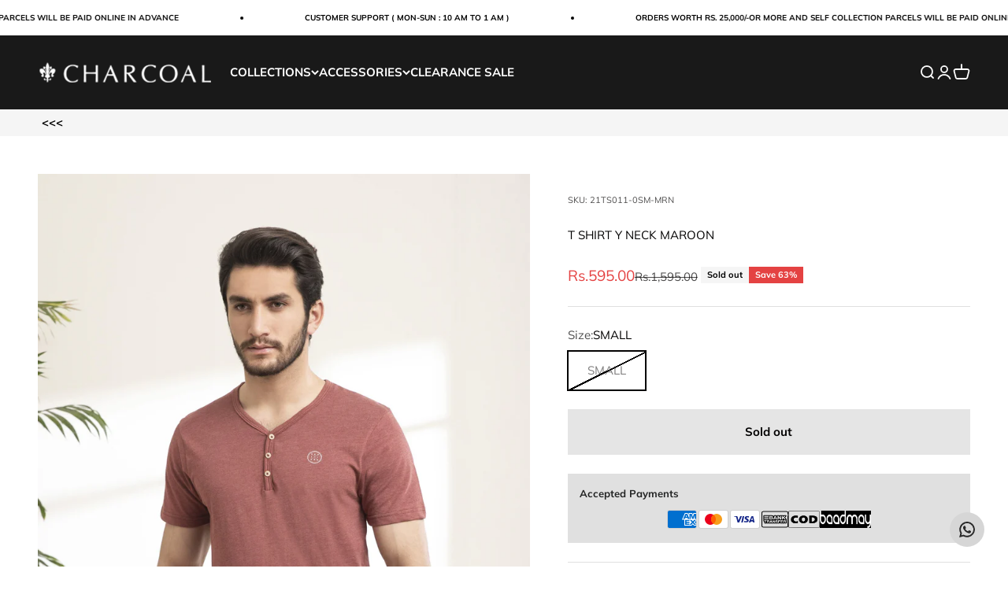

--- FILE ---
content_type: text/html; charset=utf-8
request_url: https://charcoal.com.pk/products/t-shirt-y-neck-maroon
body_size: 47320
content:
<!doctype html>

<html lang="en" dir="ltr">
  <head>
  





    <meta charset="utf-8">
    <meta name="viewport" content="width=device-width, initial-scale=1.0, height=device-height, minimum-scale=1.0, maximum-scale=1.0">
    <meta name="theme-color" content="#000000">
        <meta name="google-site-verification" content="DrRpARZ5wLoaIt0jq8zgQ8_vGxEW0IjLvLLDq3zbSiY" />
        <meta name="ahrefs-site-verification" content="f8e7e31c6a34a1033dbc935c39fb2ecf18f16b6c81b9da71e53dd995abe341b7">



    <title>Shop T SHIRT Y NECK MAROON For Men Online</title><meta name="description" content="Y-Neck T-Shirt with Front Logo Printing Melange Fabric"><link rel="canonical" href="https://charcoal.com.pk/products/t-shirt-y-neck-maroon"><link rel="shortcut icon" href="//charcoal.com.pk/cdn/shop/files/favicon.png?v=1613556833&width=96">
      <link rel="apple-touch-icon" href="//charcoal.com.pk/cdn/shop/files/favicon.png?v=1613556833&width=180"><link rel="preconnect" href="https://cdn.shopify.com">
    <link rel="preconnect" href="https://fonts.shopifycdn.com" crossorigin>
    <link rel="dns-prefetch" href="https://productreviews.shopifycdn.com"><link rel="preload" href="//charcoal.com.pk/cdn/fonts/proza_libre/prozalibre_n4.f0507b32b728d57643b7359f19cd41165a2ba3ad.woff2" as="font" type="font/woff2" crossorigin><link rel="preload" href="//charcoal.com.pk/cdn/fonts/muli/muli_n4.e949947cfff05efcc994b2e2db40359a04fa9a92.woff2" as="font" type="font/woff2" crossorigin><meta property="og:type" content="product">
  <meta property="og:title" content="T SHIRT Y NECK MAROON">
  <meta property="product:price:amount" content="595.00">
  <meta property="product:price:currency" content="PKR">
  <meta property="product:availability" content="out of stock"><meta property="og:image" content="http://charcoal.com.pk/cdn/shop/products/T-SHIRT-Y-NECK-MAROON-at-Charcoal-Clothing-2.jpg?v=1680055889&width=2048">
  <meta property="og:image:secure_url" content="https://charcoal.com.pk/cdn/shop/products/T-SHIRT-Y-NECK-MAROON-at-Charcoal-Clothing-2.jpg?v=1680055889&width=2048">
  <meta property="og:image:width" content="3600">
  <meta property="og:image:height" content="4800"><meta property="og:description" content="Y-Neck T-Shirt with Front Logo Printing Melange Fabric"><meta property="og:url" content="https://charcoal.com.pk/products/t-shirt-y-neck-maroon">
<meta property="og:site_name" content="Charcoal Clothing"><meta name="twitter:card" content="summary"><meta name="twitter:title" content="T SHIRT Y NECK MAROON">
  <meta name="twitter:description" content="
Y-Neck T-Shirt with Front Logo Printing
Melange Fabric
"><meta name="twitter:image" content="https://charcoal.com.pk/cdn/shop/products/T-SHIRT-Y-NECK-MAROON-at-Charcoal-Clothing-2.jpg?crop=center&height=1200&v=1680055889&width=1200">
  <meta name="twitter:image:alt" content="T SHIRT Y NECK MAROON at Charcoal Clothing"><script async crossorigin fetchpriority="high" src="/cdn/shopifycloud/importmap-polyfill/es-modules-shim.2.4.0.js"></script>
<script type="application/ld+json">{"@context":"http:\/\/schema.org\/","@id":"\/products\/t-shirt-y-neck-maroon#product","@type":"ProductGroup","brand":{"@type":"Brand","name":"Charcoal Clothing"},"category":"","description":"\nY-Neck T-Shirt with Front Logo Printing\nMelange Fabric\n","hasVariant":[{"@id":"\/products\/t-shirt-y-neck-maroon?variant=38161705959621#variant","@type":"Product","gtin":"05959621","image":"https:\/\/charcoal.com.pk\/cdn\/shop\/products\/T-SHIRT-Y-NECK-MAROON-at-Charcoal-Clothing-2.jpg?v=1680055889\u0026width=1920","name":"T SHIRT Y NECK MAROON - SMALL","offers":{"@id":"\/products\/t-shirt-y-neck-maroon?variant=38161705959621#offer","@type":"Offer","availability":"http:\/\/schema.org\/OutOfStock","price":"595.00","priceCurrency":"PKR","url":"https:\/\/charcoal.com.pk\/products\/t-shirt-y-neck-maroon?variant=38161705959621"},"sku":"21TS011-0SM-MRN"},{"@id":"\/products\/t-shirt-y-neck-maroon?variant=38161705992389#variant","@type":"Product","gtin":"05992389","image":"https:\/\/charcoal.com.pk\/cdn\/shop\/products\/T-SHIRT-Y-NECK-MAROON-at-Charcoal-Clothing-2.jpg?v=1680055889\u0026width=1920","name":"T SHIRT Y NECK MAROON - MEDIUM","offers":{"@id":"\/products\/t-shirt-y-neck-maroon?variant=38161705992389#offer","@type":"Offer","availability":"http:\/\/schema.org\/OutOfStock","price":"595.00","priceCurrency":"PKR","url":"https:\/\/charcoal.com.pk\/products\/t-shirt-y-neck-maroon?variant=38161705992389"},"sku":"21TS011-0MD-MRN"},{"@id":"\/products\/t-shirt-y-neck-maroon?variant=38161706025157#variant","@type":"Product","gtin":"06025157","image":"https:\/\/charcoal.com.pk\/cdn\/shop\/products\/T-SHIRT-Y-NECK-MAROON-at-Charcoal-Clothing-2.jpg?v=1680055889\u0026width=1920","name":"T SHIRT Y NECK MAROON - LARGE","offers":{"@id":"\/products\/t-shirt-y-neck-maroon?variant=38161706025157#offer","@type":"Offer","availability":"http:\/\/schema.org\/OutOfStock","price":"595.00","priceCurrency":"PKR","url":"https:\/\/charcoal.com.pk\/products\/t-shirt-y-neck-maroon?variant=38161706025157"},"sku":"21TS011-0LR-MRN"},{"@id":"\/products\/t-shirt-y-neck-maroon?variant=38161706057925#variant","@type":"Product","gtin":"06057925","image":"https:\/\/charcoal.com.pk\/cdn\/shop\/products\/T-SHIRT-Y-NECK-MAROON-at-Charcoal-Clothing-2.jpg?v=1680055889\u0026width=1920","name":"T SHIRT Y NECK MAROON - XL","offers":{"@id":"\/products\/t-shirt-y-neck-maroon?variant=38161706057925#offer","@type":"Offer","availability":"http:\/\/schema.org\/OutOfStock","price":"595.00","priceCurrency":"PKR","url":"https:\/\/charcoal.com.pk\/products\/t-shirt-y-neck-maroon?variant=38161706057925"},"sku":"21TS011-0XL-MRN"}],"name":"T SHIRT Y NECK MAROON","productGroupID":"6225378017477","url":"https:\/\/charcoal.com.pk\/products\/t-shirt-y-neck-maroon"}</script><script type="application/ld+json">
  {
    "@context": "https://schema.org",
    "@type": "BreadcrumbList",
    "itemListElement": [{
        "@type": "ListItem",
        "position": 1,
        "name": "Home",
        "item": "https://charcoal.com.pk"
      },{
            "@type": "ListItem",
            "position": 2,
            "name": "T SHIRT Y NECK MAROON",
            "item": "https://charcoal.com.pk/products/t-shirt-y-neck-maroon"
          }]
  }
</script><style>/* Typography (heading) */
  @font-face {
  font-family: "Proza Libre";
  font-weight: 400;
  font-style: normal;
  font-display: fallback;
  src: url("//charcoal.com.pk/cdn/fonts/proza_libre/prozalibre_n4.f0507b32b728d57643b7359f19cd41165a2ba3ad.woff2") format("woff2"),
       url("//charcoal.com.pk/cdn/fonts/proza_libre/prozalibre_n4.11ea93e06205ad0e376283cb5b58368f304c1fe5.woff") format("woff");
}

@font-face {
  font-family: "Proza Libre";
  font-weight: 400;
  font-style: italic;
  font-display: fallback;
  src: url("//charcoal.com.pk/cdn/fonts/proza_libre/prozalibre_i4.fd59a69759c8ff2f0db3fa744a333dc414728870.woff2") format("woff2"),
       url("//charcoal.com.pk/cdn/fonts/proza_libre/prozalibre_i4.27b0ea1cb14275c30318a8a91b6ed8f2d59ab056.woff") format("woff");
}

/* Typography (body) */
  @font-face {
  font-family: Muli;
  font-weight: 400;
  font-style: normal;
  font-display: fallback;
  src: url("//charcoal.com.pk/cdn/fonts/muli/muli_n4.e949947cfff05efcc994b2e2db40359a04fa9a92.woff2") format("woff2"),
       url("//charcoal.com.pk/cdn/fonts/muli/muli_n4.35355e4a0c27c9bc94d9af3f9bcb586d8229277a.woff") format("woff");
}

@font-face {
  font-family: Muli;
  font-weight: 400;
  font-style: italic;
  font-display: fallback;
  src: url("//charcoal.com.pk/cdn/fonts/muli/muli_i4.c0a1ea800bab5884ab82e4eb25a6bd25121bd08c.woff2") format("woff2"),
       url("//charcoal.com.pk/cdn/fonts/muli/muli_i4.a6c39b1b31d876de7f99b3646461aa87120de6ed.woff") format("woff");
}

@font-face {
  font-family: Muli;
  font-weight: 700;
  font-style: normal;
  font-display: fallback;
  src: url("//charcoal.com.pk/cdn/fonts/muli/muli_n7.c8c44d0404947d89610714223e630c4cbe005587.woff2") format("woff2"),
       url("//charcoal.com.pk/cdn/fonts/muli/muli_n7.4cbcffea6175d46b4d67e9408244a5b38c2ac568.woff") format("woff");
}

@font-face {
  font-family: Muli;
  font-weight: 700;
  font-style: italic;
  font-display: fallback;
  src: url("//charcoal.com.pk/cdn/fonts/muli/muli_i7.34eedbf231efa20bd065d55f6f71485730632c7b.woff2") format("woff2"),
       url("//charcoal.com.pk/cdn/fonts/muli/muli_i7.2b4df846821493e68344d0b0212997d071bf38b7.woff") format("woff");
}

:root {
    /**
     * ---------------------------------------------------------------------
     * SPACING VARIABLES
     *
     * We are using a spacing inspired from frameworks like Tailwind CSS.
     * ---------------------------------------------------------------------
     */
    --spacing-0-5: 0.125rem; /* 2px */
    --spacing-1: 0.25rem; /* 4px */
    --spacing-1-5: 0.375rem; /* 6px */
    --spacing-2: 0.5rem; /* 8px */
    --spacing-2-5: 0.625rem; /* 10px */
    --spacing-3: 0.75rem; /* 12px */
    --spacing-3-5: 0.875rem; /* 14px */
    --spacing-4: 1rem; /* 16px */
    --spacing-4-5: 1.125rem; /* 18px */
    --spacing-5: 1.25rem; /* 20px */
    --spacing-5-5: 1.375rem; /* 22px */
    --spacing-6: 1.5rem; /* 24px */
    --spacing-6-5: 1.625rem; /* 26px */
    --spacing-7: 1.75rem; /* 28px */
    --spacing-7-5: 1.875rem; /* 30px */
    --spacing-8: 2rem; /* 32px */
    --spacing-8-5: 2.125rem; /* 34px */
    --spacing-9: 2.25rem; /* 36px */
    --spacing-9-5: 2.375rem; /* 38px */
    --spacing-10: 2.5rem; /* 40px */
    --spacing-11: 2.75rem; /* 44px */
    --spacing-12: 3rem; /* 48px */
    --spacing-14: 3.5rem; /* 56px */
    --spacing-16: 4rem; /* 64px */
    --spacing-18: 4.5rem; /* 72px */
    --spacing-20: 5rem; /* 80px */
    --spacing-24: 6rem; /* 96px */
    --spacing-28: 7rem; /* 112px */
    --spacing-32: 8rem; /* 128px */
    --spacing-36: 9rem; /* 144px */
    --spacing-40: 10rem; /* 160px */
    --spacing-44: 11rem; /* 176px */
    --spacing-48: 12rem; /* 192px */
    --spacing-52: 13rem; /* 208px */
    --spacing-56: 14rem; /* 224px */
    --spacing-60: 15rem; /* 240px */
    --spacing-64: 16rem; /* 256px */
    --spacing-72: 18rem; /* 288px */
    --spacing-80: 20rem; /* 320px */
    --spacing-96: 24rem; /* 384px */

    /* Container */
    --container-max-width: 1540px;
    --container-narrow-max-width: 1290px;
    --container-gutter: var(--spacing-5);
    --section-outer-spacing-block: var(--spacing-8);
    --section-inner-max-spacing-block: var(--spacing-8);
    --section-inner-spacing-inline: var(--container-gutter);
    --section-stack-spacing-block: var(--spacing-8);

    /* Grid gutter */
    --grid-gutter: var(--spacing-5);

    /* Product list settings */
    --product-list-row-gap: var(--spacing-8);
    --product-list-column-gap: var(--grid-gutter);

    /* Form settings */
    --input-gap: var(--spacing-2);
    --input-height: 2.625rem;
    --input-padding-inline: var(--spacing-4);

    /* Other sizes */
    --sticky-area-height: calc(var(--sticky-announcement-bar-enabled, 0) * var(--announcement-bar-height, 0px) + var(--sticky-header-enabled, 0) * var(--header-height, 0px));

    /* RTL support */
    --transform-logical-flip: 1;
    --transform-origin-start: left;
    --transform-origin-end: right;

    /**
     * ---------------------------------------------------------------------
     * TYPOGRAPHY
     * ---------------------------------------------------------------------
     */

    /* Font properties */
    --heading-font-family: "Proza Libre", sans-serif;
    --heading-font-weight: 400;
    --heading-font-style: normal;
    --heading-text-transform: normal;
    --heading-letter-spacing: 0.03em;
    --text-font-family: Muli, sans-serif;
    --text-font-weight: 400;
    --text-font-style: normal;
    --text-letter-spacing: 0.0em;

    /* Font sizes */
    --text-h0: 2.5rem;
    --text-h1: 1.75rem;
    --text-h2: 1.5rem;
    --text-h3: 1.375rem;
    --text-h4: 1.125rem;
    --text-h5: 1.125rem;
    --text-h6: 1rem;
    --text-xs: 0.625rem;
    --text-sm: 0.6875rem;
    --text-base: 0.8125rem;
    --text-lg: 1.0625rem;

    /**
     * ---------------------------------------------------------------------
     * COLORS
     * ---------------------------------------------------------------------
     */

    /* Color settings */--accent: 3 2 2;
    --text-primary: 3 2 2;
    --background-primary: 255 255 255;
    --dialog-background: 255 255 255;
    --border-color: var(--text-color, var(--text-primary)) / 0.12;

    /* Button colors */
    --button-background-primary: 3 2 2;
    --button-text-primary: 255 255 255;
    --button-background-secondary: 228 66 66;
    --button-text-secondary: 255 255 255;

    /* Status colors */
    --success-background: 224 244 232;
    --success-text: 0 163 65;
    --warning-background: 255 246 233;
    --warning-text: 255 183 74;
    --error-background: 254 231 231;
    --error-text: 248 58 58;

    /* Product colors */
    --on-sale-text: 228 66 66;
    --on-sale-badge-background: 228 66 66;
    --on-sale-badge-text: 255 255 255;
    --sold-out-badge-background: 245 245 245;
    --sold-out-badge-text: 0 0 0;
    --primary-badge-background: 34 35 35;
    --primary-badge-text: 255 255 255;
    --star-color: 255 183 74;
    --product-card-background: 255 255 255;
    --product-card-text: 3 2 2;

    /* Header colors */
    --header-background: 0 0 0;
    --header-text: 255 255 255;

    /* Footer colors */
    --footer-background: 255 255 255;
    --footer-text: 0 0 0;

    /* Rounded variables (used for border radius) */
    --rounded-xs: 0.0rem;
    --rounded-sm: 0.0rem;
    --rounded: 0.0rem;
    --rounded-lg: 0.0rem;
    --rounded-full: 9999px;

    --rounded-button: 0.0rem;
    --rounded-input: 0.0rem;

    /* Box shadow */
    --shadow-sm: 0 2px 8px rgb(var(--text-primary) / 0.0);
    --shadow: 0 5px 15px rgb(var(--text-primary) / 0.0);
    --shadow-md: 0 5px 30px rgb(var(--text-primary) / 0.0);
    --shadow-block: 4px 0px 50px rgb(var(--text-primary) / 0.0);

    /**
     * ---------------------------------------------------------------------
     * OTHER
     * ---------------------------------------------------------------------
     */

    --stagger-products-reveal-opacity: 0;
    --cursor-close-svg-url: url(//charcoal.com.pk/cdn/shop/t/46/assets/cursor-close.svg?v=147174565022153725511756216726);
    --cursor-zoom-in-svg-url: url(//charcoal.com.pk/cdn/shop/t/46/assets/cursor-zoom-in.svg?v=154953035094101115921756216726);
    --cursor-zoom-out-svg-url: url(//charcoal.com.pk/cdn/shop/t/46/assets/cursor-zoom-out.svg?v=16155520337305705181756216726);
    --checkmark-svg-url: url(//charcoal.com.pk/cdn/shop/t/46/assets/checkmark.svg?v=77552481021870063511756216726);
  }

  [dir="rtl"]:root {
    /* RTL support */
    --transform-logical-flip: -1;
    --transform-origin-start: right;
    --transform-origin-end: left;
  }

  @media screen and (min-width: 700px) {
    :root {
      /* Typography (font size) */
      --text-h0: 3.25rem;
      --text-h1: 2.25rem;
      --text-h2: 1.75rem;
      --text-h3: 1.625rem;
      --text-h4: 1.25rem;
      --text-h5: 1.25rem;
      --text-h6: 1.125rem;

      --text-xs: 0.6875rem;
      --text-sm: 0.8125rem;
      --text-base: 0.9375rem;
      --text-lg: 1.1875rem;

      /* Spacing */
      --container-gutter: 2rem;
      --section-outer-spacing-block: var(--spacing-12);
      --section-inner-max-spacing-block: var(--spacing-10);
      --section-inner-spacing-inline: var(--spacing-10);
      --section-stack-spacing-block: var(--spacing-10);

      /* Grid gutter */
      --grid-gutter: var(--spacing-6);

      /* Product list settings */
      --product-list-row-gap: var(--spacing-12);

      /* Form settings */
      --input-gap: 1rem;
      --input-height: 3.125rem;
      --input-padding-inline: var(--spacing-5);
    }
  }

  @media screen and (min-width: 1000px) {
    :root {
      /* Spacing settings */
      --container-gutter: var(--spacing-12);
      --section-outer-spacing-block: var(--spacing-14);
      --section-inner-max-spacing-block: var(--spacing-12);
      --section-inner-spacing-inline: var(--spacing-14);
      --section-stack-spacing-block: var(--spacing-10);
    }
  }

  @media screen and (min-width: 1150px) {
    :root {
      /* Spacing settings */
      --container-gutter: var(--spacing-12);
      --section-outer-spacing-block: var(--spacing-14);
      --section-inner-max-spacing-block: var(--spacing-12);
      --section-inner-spacing-inline: var(--spacing-14);
      --section-stack-spacing-block: var(--spacing-12);
    }
  }

  @media screen and (min-width: 1400px) {
    :root {
      /* Typography (font size) */
      --text-h0: 4rem;
      --text-h1: 3rem;
      --text-h2: 2.5rem;
      --text-h3: 1.75rem;
      --text-h4: 1.5rem;
      --text-h5: 1.25rem;
      --text-h6: 1.25rem;

      --section-outer-spacing-block: var(--spacing-16);
      --section-inner-max-spacing-block: var(--spacing-14);
      --section-inner-spacing-inline: var(--spacing-16);
    }
  }

  @media screen and (min-width: 1600px) {
    :root {
      --section-outer-spacing-block: var(--spacing-16);
      --section-inner-max-spacing-block: var(--spacing-16);
      --section-inner-spacing-inline: var(--spacing-18);
    }
  }

  /**
   * ---------------------------------------------------------------------
   * LIQUID DEPENDANT CSS
   *
   * Our main CSS is Liquid free, but some very specific features depend on
   * theme settings, so we have them here
   * ---------------------------------------------------------------------
   */@media screen and (pointer: fine) {
        /* The !important are for the Shopify Payment button to ensure we override the default from Shopify styles */
        .button:not([disabled]):not(.button--outline):hover, .btn:not([disabled]):hover, .shopify-payment-button__button--unbranded:not([disabled]):hover {
          background-color: transparent !important;
          color: rgb(var(--button-outline-color) / var(--button-background-opacity, 1)) !important;
          box-shadow: inset 0 0 0 2px currentColor !important;
        }

        .button--outline:not([disabled]):hover {
          background: rgb(var(--button-background));
          color: rgb(var(--button-text-color));
          box-shadow: inset 0 0 0 2px rgb(var(--button-background));
        }
      }</style><script>
  // This allows to expose several variables to the global scope, to be used in scripts
  window.themeVariables = {
    settings: {
      showPageTransition: null,
      staggerProductsApparition: true,
      reduceDrawerAnimation: false,
      reduceMenuAnimation: true,
      headingApparition: "split_rotation",
      pageType: "product",
      moneyFormat: "Rs.{{amount}}",
      moneyWithCurrencyFormat: "Rs.{{amount}} PKR",
      currencyCodeEnabled: false,
      cartType: "popover",
      showDiscount: true,
      discountMode: "percentage",
      pageBackground: "#ffffff",
      textColor: "#030202"
    },

    strings: {
      accessibilityClose: "Close",
      accessibilityNext: "Next",
      accessibilityPrevious: "Previous",
      closeGallery: "Close gallery",
      zoomGallery: "Zoom",
      errorGallery: "Image cannot be loaded",
      searchNoResults: "No results could be found.",
      addOrderNote: "Add order note",
      editOrderNote: "Edit order note",
      shippingEstimatorNoResults: "Sorry, we do not ship to your address.",
      shippingEstimatorOneResult: "There is one shipping rate for your address:",
      shippingEstimatorMultipleResults: "There are several shipping rates for your address:",
      shippingEstimatorError: "One or more error occurred while retrieving shipping rates:"
    },

    breakpoints: {
      'sm': 'screen and (min-width: 700px)',
      'md': 'screen and (min-width: 1000px)',
      'lg': 'screen and (min-width: 1150px)',
      'xl': 'screen and (min-width: 1400px)',

      'sm-max': 'screen and (max-width: 699px)',
      'md-max': 'screen and (max-width: 999px)',
      'lg-max': 'screen and (max-width: 1149px)',
      'xl-max': 'screen and (max-width: 1399px)'
    }
  };

  // For detecting native share
  document.documentElement.classList.add(`native-share--${navigator.share ? 'enabled' : 'disabled'}`);// We save the product ID in local storage to be eventually used for recently viewed section
    try {
      const recentlyViewedProducts = new Set(JSON.parse(localStorage.getItem('theme:recently-viewed-products') || '[]'));

      recentlyViewedProducts.delete(6225378017477); // Delete first to re-move the product
      recentlyViewedProducts.add(6225378017477);

      localStorage.setItem('theme:recently-viewed-products', JSON.stringify(Array.from(recentlyViewedProducts.values()).reverse()));
    } catch (e) {
      // Safari in private mode does not allow setting item, we silently fail
    }</script><script type="importmap">{
        "imports": {
          "vendor": "//charcoal.com.pk/cdn/shop/t/46/assets/vendor.min.js?v=166563502121812900551756216726",
          "theme": "//charcoal.com.pk/cdn/shop/t/46/assets/theme.js?v=13159901232634706651756216726",
          "photoswipe": "//charcoal.com.pk/cdn/shop/t/46/assets/photoswipe.min.js?v=13374349288281597431756216726"
        }
      }
    </script>

    <script type="module" src="//charcoal.com.pk/cdn/shop/t/46/assets/vendor.min.js?v=166563502121812900551756216726"></script>
    <script type="module" src="//charcoal.com.pk/cdn/shop/t/46/assets/theme.js?v=13159901232634706651756216726"></script>

    <script>window.performance && window.performance.mark && window.performance.mark('shopify.content_for_header.start');</script><meta name="google-site-verification" content="Eu5rFKSImi4320dym2k8hMDgSSXfx-4CMGqkH6Rf-C4">
<meta name="facebook-domain-verification" content="bii7o37ppq0n0pp6xv4oc8g3pvy8i4">
<meta id="shopify-digital-wallet" name="shopify-digital-wallet" content="/41961717922/digital_wallets/dialog">
<link rel="alternate" type="application/json+oembed" href="https://charcoal.com.pk/products/t-shirt-y-neck-maroon.oembed">
<script async="async" src="/checkouts/internal/preloads.js?locale=en-PK"></script>
<script id="shopify-features" type="application/json">{"accessToken":"651fc709c7f9a6e3d51b4bc3ab781c41","betas":["rich-media-storefront-analytics"],"domain":"charcoal.com.pk","predictiveSearch":true,"shopId":41961717922,"locale":"en"}</script>
<script>var Shopify = Shopify || {};
Shopify.shop = "charcoal-clothings.myshopify.com";
Shopify.locale = "en";
Shopify.currency = {"active":"PKR","rate":"1.0"};
Shopify.country = "PK";
Shopify.theme = {"name":"Sept 2025 Charcoal - ITB - Ready Live","id":152349638882,"schema_name":"Impact","schema_version":"6.7.1","theme_store_id":1190,"role":"main"};
Shopify.theme.handle = "null";
Shopify.theme.style = {"id":null,"handle":null};
Shopify.cdnHost = "charcoal.com.pk/cdn";
Shopify.routes = Shopify.routes || {};
Shopify.routes.root = "/";</script>
<script type="module">!function(o){(o.Shopify=o.Shopify||{}).modules=!0}(window);</script>
<script>!function(o){function n(){var o=[];function n(){o.push(Array.prototype.slice.apply(arguments))}return n.q=o,n}var t=o.Shopify=o.Shopify||{};t.loadFeatures=n(),t.autoloadFeatures=n()}(window);</script>
<script id="shop-js-analytics" type="application/json">{"pageType":"product"}</script>
<script defer="defer" async type="module" src="//charcoal.com.pk/cdn/shopifycloud/shop-js/modules/v2/client.init-shop-cart-sync_BN7fPSNr.en.esm.js"></script>
<script defer="defer" async type="module" src="//charcoal.com.pk/cdn/shopifycloud/shop-js/modules/v2/chunk.common_Cbph3Kss.esm.js"></script>
<script defer="defer" async type="module" src="//charcoal.com.pk/cdn/shopifycloud/shop-js/modules/v2/chunk.modal_DKumMAJ1.esm.js"></script>
<script type="module">
  await import("//charcoal.com.pk/cdn/shopifycloud/shop-js/modules/v2/client.init-shop-cart-sync_BN7fPSNr.en.esm.js");
await import("//charcoal.com.pk/cdn/shopifycloud/shop-js/modules/v2/chunk.common_Cbph3Kss.esm.js");
await import("//charcoal.com.pk/cdn/shopifycloud/shop-js/modules/v2/chunk.modal_DKumMAJ1.esm.js");

  window.Shopify.SignInWithShop?.initShopCartSync?.({"fedCMEnabled":true,"windoidEnabled":true});

</script>
<script>(function() {
  var isLoaded = false;
  function asyncLoad() {
    if (isLoaded) return;
    isLoaded = true;
    var urls = ["https:\/\/cdn1.avada.io\/flying-pages\/module.js?shop=charcoal-clothings.myshopify.com","https:\/\/seo.apps.avada.io\/avada-seo-installed.js?shop=charcoal-clothings.myshopify.com","https:\/\/configs.carthike.com\/carthike.js?shop=charcoal-clothings.myshopify.com","https:\/\/shy.elfsight.com\/p\/platform.js?shop=charcoal-clothings.myshopify.com","https:\/\/cdnv2.mycustomizer.com\/s-scripts\/front.js.gz?shop=charcoal-clothings.myshopify.com"];
    for (var i = 0; i < urls.length; i++) {
      var s = document.createElement('script');
      s.type = 'text/javascript';
      s.async = true;
      s.src = urls[i];
      var x = document.getElementsByTagName('script')[0];
      x.parentNode.insertBefore(s, x);
    }
  };
  if(window.attachEvent) {
    window.attachEvent('onload', asyncLoad);
  } else {
    window.addEventListener('load', asyncLoad, false);
  }
})();</script>
<script id="__st">var __st={"a":41961717922,"offset":18000,"reqid":"fc282bcc-f0ed-44da-88ea-bdb094d359ef-1769982869","pageurl":"charcoal.com.pk\/products\/t-shirt-y-neck-maroon","u":"23c5abd57e31","p":"product","rtyp":"product","rid":6225378017477};</script>
<script>window.ShopifyPaypalV4VisibilityTracking = true;</script>
<script id="captcha-bootstrap">!function(){'use strict';const t='contact',e='account',n='new_comment',o=[[t,t],['blogs',n],['comments',n],[t,'customer']],c=[[e,'customer_login'],[e,'guest_login'],[e,'recover_customer_password'],[e,'create_customer']],r=t=>t.map((([t,e])=>`form[action*='/${t}']:not([data-nocaptcha='true']) input[name='form_type'][value='${e}']`)).join(','),a=t=>()=>t?[...document.querySelectorAll(t)].map((t=>t.form)):[];function s(){const t=[...o],e=r(t);return a(e)}const i='password',u='form_key',d=['recaptcha-v3-token','g-recaptcha-response','h-captcha-response',i],f=()=>{try{return window.sessionStorage}catch{return}},m='__shopify_v',_=t=>t.elements[u];function p(t,e,n=!1){try{const o=window.sessionStorage,c=JSON.parse(o.getItem(e)),{data:r}=function(t){const{data:e,action:n}=t;return t[m]||n?{data:e,action:n}:{data:t,action:n}}(c);for(const[e,n]of Object.entries(r))t.elements[e]&&(t.elements[e].value=n);n&&o.removeItem(e)}catch(o){console.error('form repopulation failed',{error:o})}}const l='form_type',E='cptcha';function T(t){t.dataset[E]=!0}const w=window,h=w.document,L='Shopify',v='ce_forms',y='captcha';let A=!1;((t,e)=>{const n=(g='f06e6c50-85a8-45c8-87d0-21a2b65856fe',I='https://cdn.shopify.com/shopifycloud/storefront-forms-hcaptcha/ce_storefront_forms_captcha_hcaptcha.v1.5.2.iife.js',D={infoText:'Protected by hCaptcha',privacyText:'Privacy',termsText:'Terms'},(t,e,n)=>{const o=w[L][v],c=o.bindForm;if(c)return c(t,g,e,D).then(n);var r;o.q.push([[t,g,e,D],n]),r=I,A||(h.body.append(Object.assign(h.createElement('script'),{id:'captcha-provider',async:!0,src:r})),A=!0)});var g,I,D;w[L]=w[L]||{},w[L][v]=w[L][v]||{},w[L][v].q=[],w[L][y]=w[L][y]||{},w[L][y].protect=function(t,e){n(t,void 0,e),T(t)},Object.freeze(w[L][y]),function(t,e,n,w,h,L){const[v,y,A,g]=function(t,e,n){const i=e?o:[],u=t?c:[],d=[...i,...u],f=r(d),m=r(i),_=r(d.filter((([t,e])=>n.includes(e))));return[a(f),a(m),a(_),s()]}(w,h,L),I=t=>{const e=t.target;return e instanceof HTMLFormElement?e:e&&e.form},D=t=>v().includes(t);t.addEventListener('submit',(t=>{const e=I(t);if(!e)return;const n=D(e)&&!e.dataset.hcaptchaBound&&!e.dataset.recaptchaBound,o=_(e),c=g().includes(e)&&(!o||!o.value);(n||c)&&t.preventDefault(),c&&!n&&(function(t){try{if(!f())return;!function(t){const e=f();if(!e)return;const n=_(t);if(!n)return;const o=n.value;o&&e.removeItem(o)}(t);const e=Array.from(Array(32),(()=>Math.random().toString(36)[2])).join('');!function(t,e){_(t)||t.append(Object.assign(document.createElement('input'),{type:'hidden',name:u})),t.elements[u].value=e}(t,e),function(t,e){const n=f();if(!n)return;const o=[...t.querySelectorAll(`input[type='${i}']`)].map((({name:t})=>t)),c=[...d,...o],r={};for(const[a,s]of new FormData(t).entries())c.includes(a)||(r[a]=s);n.setItem(e,JSON.stringify({[m]:1,action:t.action,data:r}))}(t,e)}catch(e){console.error('failed to persist form',e)}}(e),e.submit())}));const S=(t,e)=>{t&&!t.dataset[E]&&(n(t,e.some((e=>e===t))),T(t))};for(const o of['focusin','change'])t.addEventListener(o,(t=>{const e=I(t);D(e)&&S(e,y())}));const B=e.get('form_key'),M=e.get(l),P=B&&M;t.addEventListener('DOMContentLoaded',(()=>{const t=y();if(P)for(const e of t)e.elements[l].value===M&&p(e,B);[...new Set([...A(),...v().filter((t=>'true'===t.dataset.shopifyCaptcha))])].forEach((e=>S(e,t)))}))}(h,new URLSearchParams(w.location.search),n,t,e,['guest_login'])})(!0,!1)}();</script>
<script integrity="sha256-4kQ18oKyAcykRKYeNunJcIwy7WH5gtpwJnB7kiuLZ1E=" data-source-attribution="shopify.loadfeatures" defer="defer" src="//charcoal.com.pk/cdn/shopifycloud/storefront/assets/storefront/load_feature-a0a9edcb.js" crossorigin="anonymous"></script>
<script data-source-attribution="shopify.dynamic_checkout.dynamic.init">var Shopify=Shopify||{};Shopify.PaymentButton=Shopify.PaymentButton||{isStorefrontPortableWallets:!0,init:function(){window.Shopify.PaymentButton.init=function(){};var t=document.createElement("script");t.src="https://charcoal.com.pk/cdn/shopifycloud/portable-wallets/latest/portable-wallets.en.js",t.type="module",document.head.appendChild(t)}};
</script>
<script data-source-attribution="shopify.dynamic_checkout.buyer_consent">
  function portableWalletsHideBuyerConsent(e){var t=document.getElementById("shopify-buyer-consent"),n=document.getElementById("shopify-subscription-policy-button");t&&n&&(t.classList.add("hidden"),t.setAttribute("aria-hidden","true"),n.removeEventListener("click",e))}function portableWalletsShowBuyerConsent(e){var t=document.getElementById("shopify-buyer-consent"),n=document.getElementById("shopify-subscription-policy-button");t&&n&&(t.classList.remove("hidden"),t.removeAttribute("aria-hidden"),n.addEventListener("click",e))}window.Shopify?.PaymentButton&&(window.Shopify.PaymentButton.hideBuyerConsent=portableWalletsHideBuyerConsent,window.Shopify.PaymentButton.showBuyerConsent=portableWalletsShowBuyerConsent);
</script>
<script>
  function portableWalletsCleanup(e){e&&e.src&&console.error("Failed to load portable wallets script "+e.src);var t=document.querySelectorAll("shopify-accelerated-checkout .shopify-payment-button__skeleton, shopify-accelerated-checkout-cart .wallet-cart-button__skeleton"),e=document.getElementById("shopify-buyer-consent");for(let e=0;e<t.length;e++)t[e].remove();e&&e.remove()}function portableWalletsNotLoadedAsModule(e){e instanceof ErrorEvent&&"string"==typeof e.message&&e.message.includes("import.meta")&&"string"==typeof e.filename&&e.filename.includes("portable-wallets")&&(window.removeEventListener("error",portableWalletsNotLoadedAsModule),window.Shopify.PaymentButton.failedToLoad=e,"loading"===document.readyState?document.addEventListener("DOMContentLoaded",window.Shopify.PaymentButton.init):window.Shopify.PaymentButton.init())}window.addEventListener("error",portableWalletsNotLoadedAsModule);
</script>

<script type="module" src="https://charcoal.com.pk/cdn/shopifycloud/portable-wallets/latest/portable-wallets.en.js" onError="portableWalletsCleanup(this)" crossorigin="anonymous"></script>
<script nomodule>
  document.addEventListener("DOMContentLoaded", portableWalletsCleanup);
</script>

<link id="shopify-accelerated-checkout-styles" rel="stylesheet" media="screen" href="https://charcoal.com.pk/cdn/shopifycloud/portable-wallets/latest/accelerated-checkout-backwards-compat.css" crossorigin="anonymous">
<style id="shopify-accelerated-checkout-cart">
        #shopify-buyer-consent {
  margin-top: 1em;
  display: inline-block;
  width: 100%;
}

#shopify-buyer-consent.hidden {
  display: none;
}

#shopify-subscription-policy-button {
  background: none;
  border: none;
  padding: 0;
  text-decoration: underline;
  font-size: inherit;
  cursor: pointer;
}

#shopify-subscription-policy-button::before {
  box-shadow: none;
}

      </style>

<script>window.performance && window.performance.mark && window.performance.mark('shopify.content_for_header.end');</script>
<link href="//charcoal.com.pk/cdn/shop/t/46/assets/theme.css?v=18654040077085089121756216726" rel="stylesheet" type="text/css" media="all" /><!-- BEGIN app block: shopify://apps/judge-me-reviews/blocks/judgeme_core/61ccd3b1-a9f2-4160-9fe9-4fec8413e5d8 --><!-- Start of Judge.me Core -->






<link rel="dns-prefetch" href="https://cdnwidget.judge.me">
<link rel="dns-prefetch" href="https://cdn.judge.me">
<link rel="dns-prefetch" href="https://cdn1.judge.me">
<link rel="dns-prefetch" href="https://api.judge.me">

<script data-cfasync='false' class='jdgm-settings-script'>window.jdgmSettings={"pagination":5,"disable_web_reviews":true,"badge_no_review_text":"No reviews","badge_n_reviews_text":"{{ n }} review/reviews","badge_star_color":"#FFB74A","hide_badge_preview_if_no_reviews":true,"badge_hide_text":false,"enforce_center_preview_badge":false,"widget_title":"Customer Reviews","widget_open_form_text":"Write a review","widget_close_form_text":"Cancel review","widget_refresh_page_text":"Refresh page","widget_summary_text":"Based on {{ number_of_reviews }} review/reviews","widget_no_review_text":"Be the first to write a review","widget_name_field_text":"Display name","widget_verified_name_field_text":"Verified Name (public)","widget_name_placeholder_text":"Display name","widget_required_field_error_text":"This field is required.","widget_email_field_text":"Email address","widget_verified_email_field_text":"Verified Email (private, can not be edited)","widget_email_placeholder_text":"Your email address","widget_email_field_error_text":"Please enter a valid email address.","widget_rating_field_text":"Rating","widget_review_title_field_text":"Review Title","widget_review_title_placeholder_text":"Give your review a title","widget_review_body_field_text":"Review content","widget_review_body_placeholder_text":"Start writing here...","widget_pictures_field_text":"Picture/Video (optional)","widget_submit_review_text":"Submit Review","widget_submit_verified_review_text":"Submit Verified Review","widget_submit_success_msg_with_auto_publish":"Thank you! Please refresh the page in a few moments to see your review. You can remove or edit your review by logging into \u003ca href='https://judge.me/login' target='_blank' rel='nofollow noopener'\u003eJudge.me\u003c/a\u003e","widget_submit_success_msg_no_auto_publish":"Thank you! Your review will be published as soon as it is approved by the shop admin. You can remove or edit your review by logging into \u003ca href='https://judge.me/login' target='_blank' rel='nofollow noopener'\u003eJudge.me\u003c/a\u003e","widget_show_default_reviews_out_of_total_text":"Showing {{ n_reviews_shown }} out of {{ n_reviews }} reviews.","widget_show_all_link_text":"Show all","widget_show_less_link_text":"Show less","widget_author_said_text":"{{ reviewer_name }} said:","widget_days_text":"{{ n }} days ago","widget_weeks_text":"{{ n }} week/weeks ago","widget_months_text":"{{ n }} month/months ago","widget_years_text":"{{ n }} year/years ago","widget_yesterday_text":"Yesterday","widget_today_text":"Today","widget_replied_text":"\u003e\u003e {{ shop_name }} replied:","widget_read_more_text":"Read more","widget_reviewer_name_as_initial":"","widget_rating_filter_color":"#fbcd0a","widget_rating_filter_see_all_text":"See all reviews","widget_sorting_most_recent_text":"Most Recent","widget_sorting_highest_rating_text":"Highest Rating","widget_sorting_lowest_rating_text":"Lowest Rating","widget_sorting_with_pictures_text":"Only Pictures","widget_sorting_most_helpful_text":"Most Helpful","widget_open_question_form_text":"Ask a question","widget_reviews_subtab_text":"Reviews","widget_questions_subtab_text":"Questions","widget_question_label_text":"Question","widget_answer_label_text":"Answer","widget_question_placeholder_text":"Write your question here","widget_submit_question_text":"Submit Question","widget_question_submit_success_text":"Thank you for your question! We will notify you once it gets answered.","widget_star_color":"#FFB74A","verified_badge_text":"Verified","verified_badge_bg_color":"","verified_badge_text_color":"","verified_badge_placement":"left-of-reviewer-name","widget_review_max_height":"","widget_hide_border":false,"widget_social_share":false,"widget_thumb":false,"widget_review_location_show":false,"widget_location_format":"","all_reviews_include_out_of_store_products":true,"all_reviews_out_of_store_text":"(out of store)","all_reviews_pagination":100,"all_reviews_product_name_prefix_text":"about","enable_review_pictures":true,"enable_question_anwser":false,"widget_theme":"default","review_date_format":"mm/dd/yyyy","default_sort_method":"most-recent","widget_product_reviews_subtab_text":"Product Reviews","widget_shop_reviews_subtab_text":"Shop Reviews","widget_other_products_reviews_text":"Reviews for other products","widget_store_reviews_subtab_text":"Store reviews","widget_no_store_reviews_text":"This store hasn't received any reviews yet","widget_web_restriction_product_reviews_text":"This product hasn't received any reviews yet","widget_no_items_text":"No items found","widget_show_more_text":"Show more","widget_write_a_store_review_text":"Write a Store Review","widget_other_languages_heading":"Reviews in Other Languages","widget_translate_review_text":"Translate review to {{ language }}","widget_translating_review_text":"Translating...","widget_show_original_translation_text":"Show original ({{ language }})","widget_translate_review_failed_text":"Review couldn't be translated.","widget_translate_review_retry_text":"Retry","widget_translate_review_try_again_later_text":"Try again later","show_product_url_for_grouped_product":false,"widget_sorting_pictures_first_text":"Pictures First","show_pictures_on_all_rev_page_mobile":false,"show_pictures_on_all_rev_page_desktop":false,"floating_tab_hide_mobile_install_preference":false,"floating_tab_button_name":"★ Reviews","floating_tab_title":"Let customers speak for us","floating_tab_button_color":"","floating_tab_button_background_color":"","floating_tab_url":"","floating_tab_url_enabled":false,"floating_tab_tab_style":"text","all_reviews_text_badge_text":"Customers rate us {{ shop.metafields.judgeme.all_reviews_rating | round: 1 }}/5 based on {{ shop.metafields.judgeme.all_reviews_count }} reviews.","all_reviews_text_badge_text_branded_style":"{{ shop.metafields.judgeme.all_reviews_rating | round: 1 }} out of 5 stars based on {{ shop.metafields.judgeme.all_reviews_count }} reviews","is_all_reviews_text_badge_a_link":false,"show_stars_for_all_reviews_text_badge":false,"all_reviews_text_badge_url":"","all_reviews_text_style":"branded","all_reviews_text_color_style":"judgeme_brand_color","all_reviews_text_color":"#108474","all_reviews_text_show_jm_brand":true,"featured_carousel_show_header":true,"featured_carousel_title":"Let customers speak for us","testimonials_carousel_title":"Customers are saying","videos_carousel_title":"Real customer stories","cards_carousel_title":"Customers are saying","featured_carousel_count_text":"from {{ n }} reviews","featured_carousel_add_link_to_all_reviews_page":false,"featured_carousel_url":"","featured_carousel_show_images":true,"featured_carousel_autoslide_interval":5,"featured_carousel_arrows_on_the_sides":false,"featured_carousel_height":250,"featured_carousel_width":90,"featured_carousel_image_size":0,"featured_carousel_image_height":250,"featured_carousel_arrow_color":"#FFFFFF","verified_count_badge_style":"branded","verified_count_badge_orientation":"horizontal","verified_count_badge_color_style":"judgeme_brand_color","verified_count_badge_color":"#108474","is_verified_count_badge_a_link":false,"verified_count_badge_url":"","verified_count_badge_show_jm_brand":true,"widget_rating_preset_default":5,"widget_first_sub_tab":"product-reviews","widget_show_histogram":true,"widget_histogram_use_custom_color":false,"widget_pagination_use_custom_color":false,"widget_star_use_custom_color":false,"widget_verified_badge_use_custom_color":false,"widget_write_review_use_custom_color":false,"picture_reminder_submit_button":"Upload Pictures","enable_review_videos":true,"mute_video_by_default":false,"widget_sorting_videos_first_text":"Videos First","widget_review_pending_text":"Pending","featured_carousel_items_for_large_screen":4,"social_share_options_order":"Facebook,Twitter","remove_microdata_snippet":true,"disable_json_ld":false,"enable_json_ld_products":false,"preview_badge_show_question_text":false,"preview_badge_no_question_text":"No questions","preview_badge_n_question_text":"{{ number_of_questions }} question/questions","qa_badge_show_icon":false,"qa_badge_position":"same-row","remove_judgeme_branding":false,"widget_add_search_bar":false,"widget_search_bar_placeholder":"Search","widget_sorting_verified_only_text":"Verified only","featured_carousel_theme":"card","featured_carousel_show_rating":true,"featured_carousel_show_title":true,"featured_carousel_show_body":true,"featured_carousel_show_date":true,"featured_carousel_show_reviewer":true,"featured_carousel_show_product":true,"featured_carousel_header_background_color":"#108474","featured_carousel_header_text_color":"#ffffff","featured_carousel_name_product_separator":"reviewed","featured_carousel_full_star_background":"#FAD13E","featured_carousel_empty_star_background":"#FFFFFF","featured_carousel_vertical_theme_background":"#f9fafb","featured_carousel_verified_badge_enable":true,"featured_carousel_verified_badge_color":"#FFFFFF","featured_carousel_border_style":"round","featured_carousel_review_line_length_limit":3,"featured_carousel_more_reviews_button_text":"Read more reviews","featured_carousel_view_product_button_text":"View product","all_reviews_page_load_reviews_on":"scroll","all_reviews_page_load_more_text":"Load More Reviews","disable_fb_tab_reviews":false,"enable_ajax_cdn_cache":false,"widget_advanced_speed_features":5,"widget_public_name_text":"displayed publicly like","default_reviewer_name":"John Smith","default_reviewer_name_has_non_latin":true,"widget_reviewer_anonymous":"Anonymous","medals_widget_title":"Judge.me Review Medals","medals_widget_background_color":"#030202","medals_widget_position":"footer_all_pages","medals_widget_border_color":"#f9fafb","medals_widget_verified_text_position":"left","medals_widget_use_monochromatic_version":true,"medals_widget_elements_color":"#FFFFFF","show_reviewer_avatar":true,"widget_invalid_yt_video_url_error_text":"Not a YouTube video URL","widget_max_length_field_error_text":"Please enter no more than {0} characters.","widget_show_country_flag":false,"widget_show_collected_via_shop_app":true,"widget_verified_by_shop_badge_style":"light","widget_verified_by_shop_text":"Verified by Shop","widget_show_photo_gallery":true,"widget_load_with_code_splitting":true,"widget_ugc_install_preference":false,"widget_ugc_title":"Made by us, Shared by you","widget_ugc_subtitle":"Tag us to see your picture featured in our page","widget_ugc_arrows_color":"#ffffff","widget_ugc_primary_button_text":"Buy Now","widget_ugc_primary_button_background_color":"#108474","widget_ugc_primary_button_text_color":"#ffffff","widget_ugc_primary_button_border_width":"0","widget_ugc_primary_button_border_style":"none","widget_ugc_primary_button_border_color":"#108474","widget_ugc_primary_button_border_radius":"25","widget_ugc_secondary_button_text":"Load More","widget_ugc_secondary_button_background_color":"#ffffff","widget_ugc_secondary_button_text_color":"#108474","widget_ugc_secondary_button_border_width":"2","widget_ugc_secondary_button_border_style":"solid","widget_ugc_secondary_button_border_color":"#108474","widget_ugc_secondary_button_border_radius":"25","widget_ugc_reviews_button_text":"View Reviews","widget_ugc_reviews_button_background_color":"#ffffff","widget_ugc_reviews_button_text_color":"#108474","widget_ugc_reviews_button_border_width":"2","widget_ugc_reviews_button_border_style":"solid","widget_ugc_reviews_button_border_color":"#108474","widget_ugc_reviews_button_border_radius":"25","widget_ugc_reviews_button_link_to":"judgeme-reviews-page","widget_ugc_show_post_date":true,"widget_ugc_max_width":"800","widget_rating_metafield_value_type":true,"widget_primary_color":"#CACACA","widget_enable_secondary_color":true,"widget_secondary_color":"#edf5f5","widget_summary_average_rating_text":"{{ average_rating }} out of 5","widget_media_grid_title":"Customer photos \u0026 videos","widget_media_grid_see_more_text":"See more","widget_round_style":false,"widget_show_product_medals":true,"widget_verified_by_judgeme_text":"Verified by Judge.me","widget_show_store_medals":true,"widget_verified_by_judgeme_text_in_store_medals":"Verified by Judge.me","widget_media_field_exceed_quantity_message":"Sorry, we can only accept {{ max_media }} for one review.","widget_media_field_exceed_limit_message":"{{ file_name }} is too large, please select a {{ media_type }} less than {{ size_limit }}MB.","widget_review_submitted_text":"Review Submitted!","widget_question_submitted_text":"Question Submitted!","widget_close_form_text_question":"Cancel","widget_write_your_answer_here_text":"Write your answer here","widget_enabled_branded_link":true,"widget_show_collected_by_judgeme":false,"widget_reviewer_name_color":"","widget_write_review_text_color":"","widget_write_review_bg_color":"","widget_collected_by_judgeme_text":"collected by Judge.me","widget_pagination_type":"standard","widget_load_more_text":"Load More","widget_load_more_color":"#108474","widget_full_review_text":"Full Review","widget_read_more_reviews_text":"Read More Reviews","widget_read_questions_text":"Read Questions","widget_questions_and_answers_text":"Questions \u0026 Answers","widget_verified_by_text":"Verified by","widget_verified_text":"Verified","widget_number_of_reviews_text":"{{ number_of_reviews }} reviews","widget_back_button_text":"Back","widget_next_button_text":"Next","widget_custom_forms_filter_button":"Filters","custom_forms_style":"horizontal","widget_show_review_information":false,"how_reviews_are_collected":"How reviews are collected?","widget_show_review_keywords":false,"widget_gdpr_statement":"How we use your data: We'll only contact you about the review you left, and only if necessary. By submitting your review, you agree to Judge.me's \u003ca href='https://judge.me/terms' target='_blank' rel='nofollow noopener'\u003eterms\u003c/a\u003e, \u003ca href='https://judge.me/privacy' target='_blank' rel='nofollow noopener'\u003eprivacy\u003c/a\u003e and \u003ca href='https://judge.me/content-policy' target='_blank' rel='nofollow noopener'\u003econtent\u003c/a\u003e policies.","widget_multilingual_sorting_enabled":false,"widget_translate_review_content_enabled":false,"widget_translate_review_content_method":"manual","popup_widget_review_selection":"automatically_with_pictures","popup_widget_round_border_style":true,"popup_widget_show_title":true,"popup_widget_show_body":true,"popup_widget_show_reviewer":false,"popup_widget_show_product":true,"popup_widget_show_pictures":true,"popup_widget_use_review_picture":true,"popup_widget_show_on_home_page":true,"popup_widget_show_on_product_page":true,"popup_widget_show_on_collection_page":true,"popup_widget_show_on_cart_page":true,"popup_widget_position":"bottom_left","popup_widget_first_review_delay":5,"popup_widget_duration":5,"popup_widget_interval":5,"popup_widget_review_count":5,"popup_widget_hide_on_mobile":true,"review_snippet_widget_round_border_style":true,"review_snippet_widget_card_color":"#FFFFFF","review_snippet_widget_slider_arrows_background_color":"#FFFFFF","review_snippet_widget_slider_arrows_color":"#000000","review_snippet_widget_star_color":"#108474","show_product_variant":false,"all_reviews_product_variant_label_text":"Variant: ","widget_show_verified_branding":false,"widget_ai_summary_title":"Customers say","widget_ai_summary_disclaimer":"AI-powered review summary based on recent customer reviews","widget_show_ai_summary":false,"widget_show_ai_summary_bg":false,"widget_show_review_title_input":true,"redirect_reviewers_invited_via_email":"review_widget","request_store_review_after_product_review":false,"request_review_other_products_in_order":false,"review_form_color_scheme":"default","review_form_corner_style":"square","review_form_star_color":{},"review_form_text_color":"#333333","review_form_background_color":"#ffffff","review_form_field_background_color":"#fafafa","review_form_button_color":{},"review_form_button_text_color":"#ffffff","review_form_modal_overlay_color":"#000000","review_content_screen_title_text":"How would you rate this product?","review_content_introduction_text":"We would love it if you would share a bit about your experience.","store_review_form_title_text":"How would you rate this store?","store_review_form_introduction_text":"We would love it if you would share a bit about your experience.","show_review_guidance_text":true,"one_star_review_guidance_text":"Poor","five_star_review_guidance_text":"Great","customer_information_screen_title_text":"About you","customer_information_introduction_text":"Please tell us more about you.","custom_questions_screen_title_text":"Your experience in more detail","custom_questions_introduction_text":"Here are a few questions to help us understand more about your experience.","review_submitted_screen_title_text":"Thanks for your review!","review_submitted_screen_thank_you_text":"We are processing it and it will appear on the store soon.","review_submitted_screen_email_verification_text":"Please confirm your email by clicking the link we just sent you. This helps us keep reviews authentic.","review_submitted_request_store_review_text":"Would you like to share your experience of shopping with us?","review_submitted_review_other_products_text":"Would you like to review these products?","store_review_screen_title_text":"Would you like to share your experience of shopping with us?","store_review_introduction_text":"We value your feedback and use it to improve. Please share any thoughts or suggestions you have.","reviewer_media_screen_title_picture_text":"Share a picture","reviewer_media_introduction_picture_text":"Upload a photo to support your review.","reviewer_media_screen_title_video_text":"Share a video","reviewer_media_introduction_video_text":"Upload a video to support your review.","reviewer_media_screen_title_picture_or_video_text":"Share a picture or video","reviewer_media_introduction_picture_or_video_text":"Upload a photo or video to support your review.","reviewer_media_youtube_url_text":"Paste your Youtube URL here","advanced_settings_next_step_button_text":"Next","advanced_settings_close_review_button_text":"Close","modal_write_review_flow":false,"write_review_flow_required_text":"Required","write_review_flow_privacy_message_text":"We respect your privacy.","write_review_flow_anonymous_text":"Post review as anonymous","write_review_flow_visibility_text":"This won't be visible to other customers.","write_review_flow_multiple_selection_help_text":"Select as many as you like","write_review_flow_single_selection_help_text":"Select one option","write_review_flow_required_field_error_text":"This field is required","write_review_flow_invalid_email_error_text":"Please enter a valid email address","write_review_flow_max_length_error_text":"Max. {{ max_length }} characters.","write_review_flow_media_upload_text":"\u003cb\u003eClick to upload\u003c/b\u003e or drag and drop","write_review_flow_gdpr_statement":"We'll only contact you about your review if necessary. By submitting your review, you agree to our \u003ca href='https://judge.me/terms' target='_blank' rel='nofollow noopener'\u003eterms and conditions\u003c/a\u003e and \u003ca href='https://judge.me/privacy' target='_blank' rel='nofollow noopener'\u003eprivacy policy\u003c/a\u003e.","rating_only_reviews_enabled":false,"show_negative_reviews_help_screen":false,"new_review_flow_help_screen_rating_threshold":3,"negative_review_resolution_screen_title_text":"Tell us more","negative_review_resolution_text":"Your experience matters to us. If there were issues with your purchase, we're here to help. Feel free to reach out to us, we'd love the opportunity to make things right.","negative_review_resolution_button_text":"Contact us","negative_review_resolution_proceed_with_review_text":"Leave a review","negative_review_resolution_subject":"Issue with purchase from {{ shop_name }}.{{ order_name }}","preview_badge_collection_page_install_status":false,"widget_review_custom_css":"","preview_badge_custom_css":"","preview_badge_stars_count":"5-stars","featured_carousel_custom_css":"","floating_tab_custom_css":"","all_reviews_widget_custom_css":"","medals_widget_custom_css":"","verified_badge_custom_css":"","all_reviews_text_custom_css":"","transparency_badges_collected_via_store_invite":true,"transparency_badges_from_another_provider":true,"transparency_badges_collected_from_store_visitor":true,"transparency_badges_collected_by_verified_review_provider":true,"transparency_badges_earned_reward":true,"transparency_badges_collected_via_store_invite_text":"Review collected via store invitation","transparency_badges_from_another_provider_text":"Review collected from another provider","transparency_badges_collected_from_store_visitor_text":"Review collected from a store visitor","transparency_badges_written_in_google_text":"Review written in Google","transparency_badges_written_in_etsy_text":"Review written in Etsy","transparency_badges_written_in_shop_app_text":"Review written in Shop App","transparency_badges_earned_reward_text":"Review earned a reward for future purchase","product_review_widget_per_page":10,"widget_store_review_label_text":"Review about the store","checkout_comment_extension_title_on_product_page":"Customer Comments","checkout_comment_extension_num_latest_comment_show":5,"checkout_comment_extension_format":"name_and_timestamp","checkout_comment_customer_name":"last_initial","checkout_comment_comment_notification":true,"preview_badge_collection_page_install_preference":false,"preview_badge_home_page_install_preference":false,"preview_badge_product_page_install_preference":false,"review_widget_install_preference":"","review_carousel_install_preference":false,"floating_reviews_tab_install_preference":"none","verified_reviews_count_badge_install_preference":false,"all_reviews_text_install_preference":false,"review_widget_best_location":false,"judgeme_medals_install_preference":false,"review_widget_revamp_enabled":false,"review_widget_qna_enabled":false,"review_widget_header_theme":"minimal","review_widget_widget_title_enabled":true,"review_widget_header_text_size":"medium","review_widget_header_text_weight":"regular","review_widget_average_rating_style":"compact","review_widget_bar_chart_enabled":true,"review_widget_bar_chart_type":"numbers","review_widget_bar_chart_style":"standard","review_widget_expanded_media_gallery_enabled":false,"review_widget_reviews_section_theme":"standard","review_widget_image_style":"thumbnails","review_widget_review_image_ratio":"square","review_widget_stars_size":"medium","review_widget_verified_badge":"standard_text","review_widget_review_title_text_size":"medium","review_widget_review_text_size":"medium","review_widget_review_text_length":"medium","review_widget_number_of_columns_desktop":3,"review_widget_carousel_transition_speed":5,"review_widget_custom_questions_answers_display":"always","review_widget_button_text_color":"#FFFFFF","review_widget_text_color":"#000000","review_widget_lighter_text_color":"#7B7B7B","review_widget_corner_styling":"soft","review_widget_review_word_singular":"review","review_widget_review_word_plural":"reviews","review_widget_voting_label":"Helpful?","review_widget_shop_reply_label":"Reply from {{ shop_name }}:","review_widget_filters_title":"Filters","qna_widget_question_word_singular":"Question","qna_widget_question_word_plural":"Questions","qna_widget_answer_reply_label":"Answer from {{ answerer_name }}:","qna_content_screen_title_text":"Ask a question about this product","qna_widget_question_required_field_error_text":"Please enter your question.","qna_widget_flow_gdpr_statement":"We'll only contact you about your question if necessary. By submitting your question, you agree to our \u003ca href='https://judge.me/terms' target='_blank' rel='nofollow noopener'\u003eterms and conditions\u003c/a\u003e and \u003ca href='https://judge.me/privacy' target='_blank' rel='nofollow noopener'\u003eprivacy policy\u003c/a\u003e.","qna_widget_question_submitted_text":"Thanks for your question!","qna_widget_close_form_text_question":"Close","qna_widget_question_submit_success_text":"We’ll notify you by email when your question is answered.","all_reviews_widget_v2025_enabled":false,"all_reviews_widget_v2025_header_theme":"default","all_reviews_widget_v2025_widget_title_enabled":true,"all_reviews_widget_v2025_header_text_size":"medium","all_reviews_widget_v2025_header_text_weight":"regular","all_reviews_widget_v2025_average_rating_style":"compact","all_reviews_widget_v2025_bar_chart_enabled":true,"all_reviews_widget_v2025_bar_chart_type":"numbers","all_reviews_widget_v2025_bar_chart_style":"standard","all_reviews_widget_v2025_expanded_media_gallery_enabled":false,"all_reviews_widget_v2025_show_store_medals":true,"all_reviews_widget_v2025_show_photo_gallery":true,"all_reviews_widget_v2025_show_review_keywords":false,"all_reviews_widget_v2025_show_ai_summary":false,"all_reviews_widget_v2025_show_ai_summary_bg":false,"all_reviews_widget_v2025_add_search_bar":false,"all_reviews_widget_v2025_default_sort_method":"most-recent","all_reviews_widget_v2025_reviews_per_page":10,"all_reviews_widget_v2025_reviews_section_theme":"default","all_reviews_widget_v2025_image_style":"thumbnails","all_reviews_widget_v2025_review_image_ratio":"square","all_reviews_widget_v2025_stars_size":"medium","all_reviews_widget_v2025_verified_badge":"bold_badge","all_reviews_widget_v2025_review_title_text_size":"medium","all_reviews_widget_v2025_review_text_size":"medium","all_reviews_widget_v2025_review_text_length":"medium","all_reviews_widget_v2025_number_of_columns_desktop":3,"all_reviews_widget_v2025_carousel_transition_speed":5,"all_reviews_widget_v2025_custom_questions_answers_display":"always","all_reviews_widget_v2025_show_product_variant":false,"all_reviews_widget_v2025_show_reviewer_avatar":true,"all_reviews_widget_v2025_reviewer_name_as_initial":"","all_reviews_widget_v2025_review_location_show":false,"all_reviews_widget_v2025_location_format":"","all_reviews_widget_v2025_show_country_flag":false,"all_reviews_widget_v2025_verified_by_shop_badge_style":"light","all_reviews_widget_v2025_social_share":false,"all_reviews_widget_v2025_social_share_options_order":"Facebook,Twitter,LinkedIn,Pinterest","all_reviews_widget_v2025_pagination_type":"standard","all_reviews_widget_v2025_button_text_color":"#FFFFFF","all_reviews_widget_v2025_text_color":"#000000","all_reviews_widget_v2025_lighter_text_color":"#7B7B7B","all_reviews_widget_v2025_corner_styling":"soft","all_reviews_widget_v2025_title":"Customer reviews","all_reviews_widget_v2025_ai_summary_title":"Customers say about this store","all_reviews_widget_v2025_no_review_text":"Be the first to write a review","platform":"shopify","branding_url":"https://app.judge.me/reviews/stores/charcoal.com.pk","branding_text":"Powered by Judge.me","locale":"en","reply_name":"Charcoal Clothing","widget_version":"3.0","footer":true,"autopublish":true,"review_dates":true,"enable_custom_form":false,"shop_use_review_site":true,"shop_locale":"en","enable_multi_locales_translations":false,"show_review_title_input":true,"review_verification_email_status":"always","can_be_branded":false,"reply_name_text":"Charcoal Clothing"};</script> <style class='jdgm-settings-style'>.jdgm-xx{left:0}:root{--jdgm-primary-color: #CACACA;--jdgm-secondary-color: #edf5f5;--jdgm-star-color: #FFB74A;--jdgm-write-review-text-color: white;--jdgm-write-review-bg-color: #CACACA;--jdgm-paginate-color: #CACACA;--jdgm-border-radius: 0;--jdgm-reviewer-name-color: #CACACA}.jdgm-histogram__bar-content{background-color:#CACACA}.jdgm-rev[data-verified-buyer=true] .jdgm-rev__icon.jdgm-rev__icon:after,.jdgm-rev__buyer-badge.jdgm-rev__buyer-badge{color:white;background-color:#CACACA}.jdgm-review-widget--small .jdgm-gallery.jdgm-gallery .jdgm-gallery__thumbnail-link:nth-child(8) .jdgm-gallery__thumbnail-wrapper.jdgm-gallery__thumbnail-wrapper:before{content:"See more"}@media only screen and (min-width: 768px){.jdgm-gallery.jdgm-gallery .jdgm-gallery__thumbnail-link:nth-child(8) .jdgm-gallery__thumbnail-wrapper.jdgm-gallery__thumbnail-wrapper:before{content:"See more"}}.jdgm-preview-badge .jdgm-star.jdgm-star{color:#FFB74A}.jdgm-widget .jdgm-write-rev-link{display:none}.jdgm-widget .jdgm-rev-widg[data-number-of-reviews='0']{display:none}.jdgm-prev-badge[data-average-rating='0.00']{display:none !important}.jdgm-author-all-initials{display:none !important}.jdgm-author-last-initial{display:none !important}.jdgm-rev-widg__title{visibility:hidden}.jdgm-rev-widg__summary-text{visibility:hidden}.jdgm-prev-badge__text{visibility:hidden}.jdgm-rev__prod-link-prefix:before{content:'about'}.jdgm-rev__variant-label:before{content:'Variant: '}.jdgm-rev__out-of-store-text:before{content:'(out of store)'}@media only screen and (min-width: 768px){.jdgm-rev__pics .jdgm-rev_all-rev-page-picture-separator,.jdgm-rev__pics .jdgm-rev__product-picture{display:none}}@media only screen and (max-width: 768px){.jdgm-rev__pics .jdgm-rev_all-rev-page-picture-separator,.jdgm-rev__pics .jdgm-rev__product-picture{display:none}}.jdgm-preview-badge[data-template="product"]{display:none !important}.jdgm-preview-badge[data-template="collection"]{display:none !important}.jdgm-preview-badge[data-template="index"]{display:none !important}.jdgm-review-widget[data-from-snippet="true"]{display:none !important}.jdgm-verified-count-badget[data-from-snippet="true"]{display:none !important}.jdgm-carousel-wrapper[data-from-snippet="true"]{display:none !important}.jdgm-all-reviews-text[data-from-snippet="true"]{display:none !important}.jdgm-medals-section[data-from-snippet="true"]{display:none !important}.jdgm-ugc-media-wrapper[data-from-snippet="true"]{display:none !important}.jdgm-review-snippet-widget .jdgm-rev-snippet-widget__cards-container .jdgm-rev-snippet-card{border-radius:8px;background:#fff}.jdgm-review-snippet-widget .jdgm-rev-snippet-widget__cards-container .jdgm-rev-snippet-card__rev-rating .jdgm-star{color:#108474}.jdgm-review-snippet-widget .jdgm-rev-snippet-widget__prev-btn,.jdgm-review-snippet-widget .jdgm-rev-snippet-widget__next-btn{border-radius:50%;background:#fff}.jdgm-review-snippet-widget .jdgm-rev-snippet-widget__prev-btn>svg,.jdgm-review-snippet-widget .jdgm-rev-snippet-widget__next-btn>svg{fill:#000}.jdgm-full-rev-modal.rev-snippet-widget .jm-mfp-container .jm-mfp-content,.jdgm-full-rev-modal.rev-snippet-widget .jm-mfp-container .jdgm-full-rev__icon,.jdgm-full-rev-modal.rev-snippet-widget .jm-mfp-container .jdgm-full-rev__pic-img,.jdgm-full-rev-modal.rev-snippet-widget .jm-mfp-container .jdgm-full-rev__reply{border-radius:8px}.jdgm-full-rev-modal.rev-snippet-widget .jm-mfp-container .jdgm-full-rev[data-verified-buyer="true"] .jdgm-full-rev__icon::after{border-radius:8px}.jdgm-full-rev-modal.rev-snippet-widget .jm-mfp-container .jdgm-full-rev .jdgm-rev__buyer-badge{border-radius:calc( 8px / 2 )}.jdgm-full-rev-modal.rev-snippet-widget .jm-mfp-container .jdgm-full-rev .jdgm-full-rev__replier::before{content:'Charcoal Clothing'}.jdgm-full-rev-modal.rev-snippet-widget .jm-mfp-container .jdgm-full-rev .jdgm-full-rev__product-button{border-radius:calc( 8px * 6 )}
</style> <style class='jdgm-settings-style'></style>

  
  
  
  <style class='jdgm-miracle-styles'>
  @-webkit-keyframes jdgm-spin{0%{-webkit-transform:rotate(0deg);-ms-transform:rotate(0deg);transform:rotate(0deg)}100%{-webkit-transform:rotate(359deg);-ms-transform:rotate(359deg);transform:rotate(359deg)}}@keyframes jdgm-spin{0%{-webkit-transform:rotate(0deg);-ms-transform:rotate(0deg);transform:rotate(0deg)}100%{-webkit-transform:rotate(359deg);-ms-transform:rotate(359deg);transform:rotate(359deg)}}@font-face{font-family:'JudgemeStar';src:url("[data-uri]") format("woff");font-weight:normal;font-style:normal}.jdgm-star{font-family:'JudgemeStar';display:inline !important;text-decoration:none !important;padding:0 4px 0 0 !important;margin:0 !important;font-weight:bold;opacity:1;-webkit-font-smoothing:antialiased;-moz-osx-font-smoothing:grayscale}.jdgm-star:hover{opacity:1}.jdgm-star:last-of-type{padding:0 !important}.jdgm-star.jdgm--on:before{content:"\e000"}.jdgm-star.jdgm--off:before{content:"\e001"}.jdgm-star.jdgm--half:before{content:"\e002"}.jdgm-widget *{margin:0;line-height:1.4;-webkit-box-sizing:border-box;-moz-box-sizing:border-box;box-sizing:border-box;-webkit-overflow-scrolling:touch}.jdgm-hidden{display:none !important;visibility:hidden !important}.jdgm-temp-hidden{display:none}.jdgm-spinner{width:40px;height:40px;margin:auto;border-radius:50%;border-top:2px solid #eee;border-right:2px solid #eee;border-bottom:2px solid #eee;border-left:2px solid #ccc;-webkit-animation:jdgm-spin 0.8s infinite linear;animation:jdgm-spin 0.8s infinite linear}.jdgm-prev-badge{display:block !important}

</style>


  
  
   


<script data-cfasync='false' class='jdgm-script'>
!function(e){window.jdgm=window.jdgm||{},jdgm.CDN_HOST="https://cdnwidget.judge.me/",jdgm.CDN_HOST_ALT="https://cdn2.judge.me/cdn/widget_frontend/",jdgm.API_HOST="https://api.judge.me/",jdgm.CDN_BASE_URL="https://cdn.shopify.com/extensions/019c1033-b3a9-7ad3-b9bf-61b1f669de2a/judgeme-extensions-330/assets/",
jdgm.docReady=function(d){(e.attachEvent?"complete"===e.readyState:"loading"!==e.readyState)?
setTimeout(d,0):e.addEventListener("DOMContentLoaded",d)},jdgm.loadCSS=function(d,t,o,a){
!o&&jdgm.loadCSS.requestedUrls.indexOf(d)>=0||(jdgm.loadCSS.requestedUrls.push(d),
(a=e.createElement("link")).rel="stylesheet",a.class="jdgm-stylesheet",a.media="nope!",
a.href=d,a.onload=function(){this.media="all",t&&setTimeout(t)},e.body.appendChild(a))},
jdgm.loadCSS.requestedUrls=[],jdgm.loadJS=function(e,d){var t=new XMLHttpRequest;
t.onreadystatechange=function(){4===t.readyState&&(Function(t.response)(),d&&d(t.response))},
t.open("GET",e),t.onerror=function(){if(e.indexOf(jdgm.CDN_HOST)===0&&jdgm.CDN_HOST_ALT!==jdgm.CDN_HOST){var f=e.replace(jdgm.CDN_HOST,jdgm.CDN_HOST_ALT);jdgm.loadJS(f,d)}},t.send()},jdgm.docReady((function(){(window.jdgmLoadCSS||e.querySelectorAll(
".jdgm-widget, .jdgm-all-reviews-page").length>0)&&(jdgmSettings.widget_load_with_code_splitting?
parseFloat(jdgmSettings.widget_version)>=3?jdgm.loadCSS(jdgm.CDN_HOST+"widget_v3/base.css"):
jdgm.loadCSS(jdgm.CDN_HOST+"widget/base.css"):jdgm.loadCSS(jdgm.CDN_HOST+"shopify_v2.css"),
jdgm.loadJS(jdgm.CDN_HOST+"loa"+"der.js"))}))}(document);
</script>
<noscript><link rel="stylesheet" type="text/css" media="all" href="https://cdnwidget.judge.me/shopify_v2.css"></noscript>

<!-- BEGIN app snippet: theme_fix_tags --><script>
  (function() {
    var jdgmThemeFixes = null;
    if (!jdgmThemeFixes) return;
    var thisThemeFix = jdgmThemeFixes[Shopify.theme.id];
    if (!thisThemeFix) return;

    if (thisThemeFix.html) {
      document.addEventListener("DOMContentLoaded", function() {
        var htmlDiv = document.createElement('div');
        htmlDiv.classList.add('jdgm-theme-fix-html');
        htmlDiv.innerHTML = thisThemeFix.html;
        document.body.append(htmlDiv);
      });
    };

    if (thisThemeFix.css) {
      var styleTag = document.createElement('style');
      styleTag.classList.add('jdgm-theme-fix-style');
      styleTag.innerHTML = thisThemeFix.css;
      document.head.append(styleTag);
    };

    if (thisThemeFix.js) {
      var scriptTag = document.createElement('script');
      scriptTag.classList.add('jdgm-theme-fix-script');
      scriptTag.innerHTML = thisThemeFix.js;
      document.head.append(scriptTag);
    };
  })();
</script>
<!-- END app snippet -->
<!-- End of Judge.me Core -->



<!-- END app block --><script src="https://cdn.shopify.com/extensions/019c1033-b3a9-7ad3-b9bf-61b1f669de2a/judgeme-extensions-330/assets/loader.js" type="text/javascript" defer="defer"></script>
<link href="https://monorail-edge.shopifysvc.com" rel="dns-prefetch">
<script>(function(){if ("sendBeacon" in navigator && "performance" in window) {try {var session_token_from_headers = performance.getEntriesByType('navigation')[0].serverTiming.find(x => x.name == '_s').description;} catch {var session_token_from_headers = undefined;}var session_cookie_matches = document.cookie.match(/_shopify_s=([^;]*)/);var session_token_from_cookie = session_cookie_matches && session_cookie_matches.length === 2 ? session_cookie_matches[1] : "";var session_token = session_token_from_headers || session_token_from_cookie || "";function handle_abandonment_event(e) {var entries = performance.getEntries().filter(function(entry) {return /monorail-edge.shopifysvc.com/.test(entry.name);});if (!window.abandonment_tracked && entries.length === 0) {window.abandonment_tracked = true;var currentMs = Date.now();var navigation_start = performance.timing.navigationStart;var payload = {shop_id: 41961717922,url: window.location.href,navigation_start,duration: currentMs - navigation_start,session_token,page_type: "product"};window.navigator.sendBeacon("https://monorail-edge.shopifysvc.com/v1/produce", JSON.stringify({schema_id: "online_store_buyer_site_abandonment/1.1",payload: payload,metadata: {event_created_at_ms: currentMs,event_sent_at_ms: currentMs}}));}}window.addEventListener('pagehide', handle_abandonment_event);}}());</script>
<script id="web-pixels-manager-setup">(function e(e,d,r,n,o){if(void 0===o&&(o={}),!Boolean(null===(a=null===(i=window.Shopify)||void 0===i?void 0:i.analytics)||void 0===a?void 0:a.replayQueue)){var i,a;window.Shopify=window.Shopify||{};var t=window.Shopify;t.analytics=t.analytics||{};var s=t.analytics;s.replayQueue=[],s.publish=function(e,d,r){return s.replayQueue.push([e,d,r]),!0};try{self.performance.mark("wpm:start")}catch(e){}var l=function(){var e={modern:/Edge?\/(1{2}[4-9]|1[2-9]\d|[2-9]\d{2}|\d{4,})\.\d+(\.\d+|)|Firefox\/(1{2}[4-9]|1[2-9]\d|[2-9]\d{2}|\d{4,})\.\d+(\.\d+|)|Chrom(ium|e)\/(9{2}|\d{3,})\.\d+(\.\d+|)|(Maci|X1{2}).+ Version\/(15\.\d+|(1[6-9]|[2-9]\d|\d{3,})\.\d+)([,.]\d+|)( \(\w+\)|)( Mobile\/\w+|) Safari\/|Chrome.+OPR\/(9{2}|\d{3,})\.\d+\.\d+|(CPU[ +]OS|iPhone[ +]OS|CPU[ +]iPhone|CPU IPhone OS|CPU iPad OS)[ +]+(15[._]\d+|(1[6-9]|[2-9]\d|\d{3,})[._]\d+)([._]\d+|)|Android:?[ /-](13[3-9]|1[4-9]\d|[2-9]\d{2}|\d{4,})(\.\d+|)(\.\d+|)|Android.+Firefox\/(13[5-9]|1[4-9]\d|[2-9]\d{2}|\d{4,})\.\d+(\.\d+|)|Android.+Chrom(ium|e)\/(13[3-9]|1[4-9]\d|[2-9]\d{2}|\d{4,})\.\d+(\.\d+|)|SamsungBrowser\/([2-9]\d|\d{3,})\.\d+/,legacy:/Edge?\/(1[6-9]|[2-9]\d|\d{3,})\.\d+(\.\d+|)|Firefox\/(5[4-9]|[6-9]\d|\d{3,})\.\d+(\.\d+|)|Chrom(ium|e)\/(5[1-9]|[6-9]\d|\d{3,})\.\d+(\.\d+|)([\d.]+$|.*Safari\/(?![\d.]+ Edge\/[\d.]+$))|(Maci|X1{2}).+ Version\/(10\.\d+|(1[1-9]|[2-9]\d|\d{3,})\.\d+)([,.]\d+|)( \(\w+\)|)( Mobile\/\w+|) Safari\/|Chrome.+OPR\/(3[89]|[4-9]\d|\d{3,})\.\d+\.\d+|(CPU[ +]OS|iPhone[ +]OS|CPU[ +]iPhone|CPU IPhone OS|CPU iPad OS)[ +]+(10[._]\d+|(1[1-9]|[2-9]\d|\d{3,})[._]\d+)([._]\d+|)|Android:?[ /-](13[3-9]|1[4-9]\d|[2-9]\d{2}|\d{4,})(\.\d+|)(\.\d+|)|Mobile Safari.+OPR\/([89]\d|\d{3,})\.\d+\.\d+|Android.+Firefox\/(13[5-9]|1[4-9]\d|[2-9]\d{2}|\d{4,})\.\d+(\.\d+|)|Android.+Chrom(ium|e)\/(13[3-9]|1[4-9]\d|[2-9]\d{2}|\d{4,})\.\d+(\.\d+|)|Android.+(UC? ?Browser|UCWEB|U3)[ /]?(15\.([5-9]|\d{2,})|(1[6-9]|[2-9]\d|\d{3,})\.\d+)\.\d+|SamsungBrowser\/(5\.\d+|([6-9]|\d{2,})\.\d+)|Android.+MQ{2}Browser\/(14(\.(9|\d{2,})|)|(1[5-9]|[2-9]\d|\d{3,})(\.\d+|))(\.\d+|)|K[Aa][Ii]OS\/(3\.\d+|([4-9]|\d{2,})\.\d+)(\.\d+|)/},d=e.modern,r=e.legacy,n=navigator.userAgent;return n.match(d)?"modern":n.match(r)?"legacy":"unknown"}(),u="modern"===l?"modern":"legacy",c=(null!=n?n:{modern:"",legacy:""})[u],f=function(e){return[e.baseUrl,"/wpm","/b",e.hashVersion,"modern"===e.buildTarget?"m":"l",".js"].join("")}({baseUrl:d,hashVersion:r,buildTarget:u}),m=function(e){var d=e.version,r=e.bundleTarget,n=e.surface,o=e.pageUrl,i=e.monorailEndpoint;return{emit:function(e){var a=e.status,t=e.errorMsg,s=(new Date).getTime(),l=JSON.stringify({metadata:{event_sent_at_ms:s},events:[{schema_id:"web_pixels_manager_load/3.1",payload:{version:d,bundle_target:r,page_url:o,status:a,surface:n,error_msg:t},metadata:{event_created_at_ms:s}}]});if(!i)return console&&console.warn&&console.warn("[Web Pixels Manager] No Monorail endpoint provided, skipping logging."),!1;try{return self.navigator.sendBeacon.bind(self.navigator)(i,l)}catch(e){}var u=new XMLHttpRequest;try{return u.open("POST",i,!0),u.setRequestHeader("Content-Type","text/plain"),u.send(l),!0}catch(e){return console&&console.warn&&console.warn("[Web Pixels Manager] Got an unhandled error while logging to Monorail."),!1}}}}({version:r,bundleTarget:l,surface:e.surface,pageUrl:self.location.href,monorailEndpoint:e.monorailEndpoint});try{o.browserTarget=l,function(e){var d=e.src,r=e.async,n=void 0===r||r,o=e.onload,i=e.onerror,a=e.sri,t=e.scriptDataAttributes,s=void 0===t?{}:t,l=document.createElement("script"),u=document.querySelector("head"),c=document.querySelector("body");if(l.async=n,l.src=d,a&&(l.integrity=a,l.crossOrigin="anonymous"),s)for(var f in s)if(Object.prototype.hasOwnProperty.call(s,f))try{l.dataset[f]=s[f]}catch(e){}if(o&&l.addEventListener("load",o),i&&l.addEventListener("error",i),u)u.appendChild(l);else{if(!c)throw new Error("Did not find a head or body element to append the script");c.appendChild(l)}}({src:f,async:!0,onload:function(){if(!function(){var e,d;return Boolean(null===(d=null===(e=window.Shopify)||void 0===e?void 0:e.analytics)||void 0===d?void 0:d.initialized)}()){var d=window.webPixelsManager.init(e)||void 0;if(d){var r=window.Shopify.analytics;r.replayQueue.forEach((function(e){var r=e[0],n=e[1],o=e[2];d.publishCustomEvent(r,n,o)})),r.replayQueue=[],r.publish=d.publishCustomEvent,r.visitor=d.visitor,r.initialized=!0}}},onerror:function(){return m.emit({status:"failed",errorMsg:"".concat(f," has failed to load")})},sri:function(e){var d=/^sha384-[A-Za-z0-9+/=]+$/;return"string"==typeof e&&d.test(e)}(c)?c:"",scriptDataAttributes:o}),m.emit({status:"loading"})}catch(e){m.emit({status:"failed",errorMsg:(null==e?void 0:e.message)||"Unknown error"})}}})({shopId: 41961717922,storefrontBaseUrl: "https://charcoal.com.pk",extensionsBaseUrl: "https://extensions.shopifycdn.com/cdn/shopifycloud/web-pixels-manager",monorailEndpoint: "https://monorail-edge.shopifysvc.com/unstable/produce_batch",surface: "storefront-renderer",enabledBetaFlags: ["2dca8a86"],webPixelsConfigList: [{"id":"945914082","configuration":"{\"webPixelName\":\"Judge.me\"}","eventPayloadVersion":"v1","runtimeContext":"STRICT","scriptVersion":"34ad157958823915625854214640f0bf","type":"APP","apiClientId":683015,"privacyPurposes":["ANALYTICS"],"dataSharingAdjustments":{"protectedCustomerApprovalScopes":["read_customer_email","read_customer_name","read_customer_personal_data","read_customer_phone"]}},{"id":"683933922","configuration":"{\"config\":\"{\\\"pixel_id\\\":\\\"G-RXMSXBTMF1\\\",\\\"google_tag_ids\\\":[\\\"G-RXMSXBTMF1\\\",\\\"GT-PZQ9RH7G\\\"],\\\"gtag_events\\\":[{\\\"type\\\":\\\"search\\\",\\\"action_label\\\":\\\"G-RXMSXBTMF1\\\"},{\\\"type\\\":\\\"begin_checkout\\\",\\\"action_label\\\":\\\"G-RXMSXBTMF1\\\"},{\\\"type\\\":\\\"view_item\\\",\\\"action_label\\\":[\\\"G-RXMSXBTMF1\\\",\\\"MC-J2J2J653NR\\\"]},{\\\"type\\\":\\\"purchase\\\",\\\"action_label\\\":[\\\"G-RXMSXBTMF1\\\",\\\"MC-J2J2J653NR\\\"]},{\\\"type\\\":\\\"page_view\\\",\\\"action_label\\\":[\\\"G-RXMSXBTMF1\\\",\\\"MC-J2J2J653NR\\\"]},{\\\"type\\\":\\\"add_payment_info\\\",\\\"action_label\\\":\\\"G-RXMSXBTMF1\\\"},{\\\"type\\\":\\\"add_to_cart\\\",\\\"action_label\\\":\\\"G-RXMSXBTMF1\\\"}],\\\"enable_monitoring_mode\\\":false}\"}","eventPayloadVersion":"v1","runtimeContext":"OPEN","scriptVersion":"b2a88bafab3e21179ed38636efcd8a93","type":"APP","apiClientId":1780363,"privacyPurposes":[],"dataSharingAdjustments":{"protectedCustomerApprovalScopes":["read_customer_address","read_customer_email","read_customer_name","read_customer_personal_data","read_customer_phone"]}},{"id":"172228834","configuration":"{\"pixel_id\":\"798003430791430\",\"pixel_type\":\"facebook_pixel\",\"metaapp_system_user_token\":\"-\"}","eventPayloadVersion":"v1","runtimeContext":"OPEN","scriptVersion":"ca16bc87fe92b6042fbaa3acc2fbdaa6","type":"APP","apiClientId":2329312,"privacyPurposes":["ANALYTICS","MARKETING","SALE_OF_DATA"],"dataSharingAdjustments":{"protectedCustomerApprovalScopes":["read_customer_address","read_customer_email","read_customer_name","read_customer_personal_data","read_customer_phone"]}},{"id":"shopify-app-pixel","configuration":"{}","eventPayloadVersion":"v1","runtimeContext":"STRICT","scriptVersion":"0450","apiClientId":"shopify-pixel","type":"APP","privacyPurposes":["ANALYTICS","MARKETING"]},{"id":"shopify-custom-pixel","eventPayloadVersion":"v1","runtimeContext":"LAX","scriptVersion":"0450","apiClientId":"shopify-pixel","type":"CUSTOM","privacyPurposes":["ANALYTICS","MARKETING"]}],isMerchantRequest: false,initData: {"shop":{"name":"Charcoal Clothing","paymentSettings":{"currencyCode":"PKR"},"myshopifyDomain":"charcoal-clothings.myshopify.com","countryCode":"PK","storefrontUrl":"https:\/\/charcoal.com.pk"},"customer":null,"cart":null,"checkout":null,"productVariants":[{"price":{"amount":595.0,"currencyCode":"PKR"},"product":{"title":"T SHIRT Y NECK MAROON","vendor":"Charcoal Clothing","id":"6225378017477","untranslatedTitle":"T SHIRT Y NECK MAROON","url":"\/products\/t-shirt-y-neck-maroon","type":""},"id":"38161705959621","image":{"src":"\/\/charcoal.com.pk\/cdn\/shop\/products\/T-SHIRT-Y-NECK-MAROON-at-Charcoal-Clothing-2.jpg?v=1680055889"},"sku":"21TS011-0SM-MRN","title":"SMALL","untranslatedTitle":"SMALL"},{"price":{"amount":595.0,"currencyCode":"PKR"},"product":{"title":"T SHIRT Y NECK MAROON","vendor":"Charcoal Clothing","id":"6225378017477","untranslatedTitle":"T SHIRT Y NECK MAROON","url":"\/products\/t-shirt-y-neck-maroon","type":""},"id":"38161705992389","image":{"src":"\/\/charcoal.com.pk\/cdn\/shop\/products\/T-SHIRT-Y-NECK-MAROON-at-Charcoal-Clothing-2.jpg?v=1680055889"},"sku":"21TS011-0MD-MRN","title":"MEDIUM","untranslatedTitle":"MEDIUM"},{"price":{"amount":595.0,"currencyCode":"PKR"},"product":{"title":"T SHIRT Y NECK MAROON","vendor":"Charcoal Clothing","id":"6225378017477","untranslatedTitle":"T SHIRT Y NECK MAROON","url":"\/products\/t-shirt-y-neck-maroon","type":""},"id":"38161706025157","image":{"src":"\/\/charcoal.com.pk\/cdn\/shop\/products\/T-SHIRT-Y-NECK-MAROON-at-Charcoal-Clothing-2.jpg?v=1680055889"},"sku":"21TS011-0LR-MRN","title":"LARGE","untranslatedTitle":"LARGE"},{"price":{"amount":595.0,"currencyCode":"PKR"},"product":{"title":"T SHIRT Y NECK MAROON","vendor":"Charcoal Clothing","id":"6225378017477","untranslatedTitle":"T SHIRT Y NECK MAROON","url":"\/products\/t-shirt-y-neck-maroon","type":""},"id":"38161706057925","image":{"src":"\/\/charcoal.com.pk\/cdn\/shop\/products\/T-SHIRT-Y-NECK-MAROON-at-Charcoal-Clothing-2.jpg?v=1680055889"},"sku":"21TS011-0XL-MRN","title":"XL","untranslatedTitle":"XL"}],"purchasingCompany":null},},"https://charcoal.com.pk/cdn","1d2a099fw23dfb22ep557258f5m7a2edbae",{"modern":"","legacy":""},{"shopId":"41961717922","storefrontBaseUrl":"https:\/\/charcoal.com.pk","extensionBaseUrl":"https:\/\/extensions.shopifycdn.com\/cdn\/shopifycloud\/web-pixels-manager","surface":"storefront-renderer","enabledBetaFlags":"[\"2dca8a86\"]","isMerchantRequest":"false","hashVersion":"1d2a099fw23dfb22ep557258f5m7a2edbae","publish":"custom","events":"[[\"page_viewed\",{}],[\"product_viewed\",{\"productVariant\":{\"price\":{\"amount\":595.0,\"currencyCode\":\"PKR\"},\"product\":{\"title\":\"T SHIRT Y NECK MAROON\",\"vendor\":\"Charcoal Clothing\",\"id\":\"6225378017477\",\"untranslatedTitle\":\"T SHIRT Y NECK MAROON\",\"url\":\"\/products\/t-shirt-y-neck-maroon\",\"type\":\"\"},\"id\":\"38161705959621\",\"image\":{\"src\":\"\/\/charcoal.com.pk\/cdn\/shop\/products\/T-SHIRT-Y-NECK-MAROON-at-Charcoal-Clothing-2.jpg?v=1680055889\"},\"sku\":\"21TS011-0SM-MRN\",\"title\":\"SMALL\",\"untranslatedTitle\":\"SMALL\"}}]]"});</script><script>
  window.ShopifyAnalytics = window.ShopifyAnalytics || {};
  window.ShopifyAnalytics.meta = window.ShopifyAnalytics.meta || {};
  window.ShopifyAnalytics.meta.currency = 'PKR';
  var meta = {"product":{"id":6225378017477,"gid":"gid:\/\/shopify\/Product\/6225378017477","vendor":"Charcoal Clothing","type":"","handle":"t-shirt-y-neck-maroon","variants":[{"id":38161705959621,"price":59500,"name":"T SHIRT Y NECK MAROON - SMALL","public_title":"SMALL","sku":"21TS011-0SM-MRN"},{"id":38161705992389,"price":59500,"name":"T SHIRT Y NECK MAROON - MEDIUM","public_title":"MEDIUM","sku":"21TS011-0MD-MRN"},{"id":38161706025157,"price":59500,"name":"T SHIRT Y NECK MAROON - LARGE","public_title":"LARGE","sku":"21TS011-0LR-MRN"},{"id":38161706057925,"price":59500,"name":"T SHIRT Y NECK MAROON - XL","public_title":"XL","sku":"21TS011-0XL-MRN"}],"remote":false},"page":{"pageType":"product","resourceType":"product","resourceId":6225378017477,"requestId":"fc282bcc-f0ed-44da-88ea-bdb094d359ef-1769982869"}};
  for (var attr in meta) {
    window.ShopifyAnalytics.meta[attr] = meta[attr];
  }
</script>
<script class="analytics">
  (function () {
    var customDocumentWrite = function(content) {
      var jquery = null;

      if (window.jQuery) {
        jquery = window.jQuery;
      } else if (window.Checkout && window.Checkout.$) {
        jquery = window.Checkout.$;
      }

      if (jquery) {
        jquery('body').append(content);
      }
    };

    var hasLoggedConversion = function(token) {
      if (token) {
        return document.cookie.indexOf('loggedConversion=' + token) !== -1;
      }
      return false;
    }

    var setCookieIfConversion = function(token) {
      if (token) {
        var twoMonthsFromNow = new Date(Date.now());
        twoMonthsFromNow.setMonth(twoMonthsFromNow.getMonth() + 2);

        document.cookie = 'loggedConversion=' + token + '; expires=' + twoMonthsFromNow;
      }
    }

    var trekkie = window.ShopifyAnalytics.lib = window.trekkie = window.trekkie || [];
    if (trekkie.integrations) {
      return;
    }
    trekkie.methods = [
      'identify',
      'page',
      'ready',
      'track',
      'trackForm',
      'trackLink'
    ];
    trekkie.factory = function(method) {
      return function() {
        var args = Array.prototype.slice.call(arguments);
        args.unshift(method);
        trekkie.push(args);
        return trekkie;
      };
    };
    for (var i = 0; i < trekkie.methods.length; i++) {
      var key = trekkie.methods[i];
      trekkie[key] = trekkie.factory(key);
    }
    trekkie.load = function(config) {
      trekkie.config = config || {};
      trekkie.config.initialDocumentCookie = document.cookie;
      var first = document.getElementsByTagName('script')[0];
      var script = document.createElement('script');
      script.type = 'text/javascript';
      script.onerror = function(e) {
        var scriptFallback = document.createElement('script');
        scriptFallback.type = 'text/javascript';
        scriptFallback.onerror = function(error) {
                var Monorail = {
      produce: function produce(monorailDomain, schemaId, payload) {
        var currentMs = new Date().getTime();
        var event = {
          schema_id: schemaId,
          payload: payload,
          metadata: {
            event_created_at_ms: currentMs,
            event_sent_at_ms: currentMs
          }
        };
        return Monorail.sendRequest("https://" + monorailDomain + "/v1/produce", JSON.stringify(event));
      },
      sendRequest: function sendRequest(endpointUrl, payload) {
        // Try the sendBeacon API
        if (window && window.navigator && typeof window.navigator.sendBeacon === 'function' && typeof window.Blob === 'function' && !Monorail.isIos12()) {
          var blobData = new window.Blob([payload], {
            type: 'text/plain'
          });

          if (window.navigator.sendBeacon(endpointUrl, blobData)) {
            return true;
          } // sendBeacon was not successful

        } // XHR beacon

        var xhr = new XMLHttpRequest();

        try {
          xhr.open('POST', endpointUrl);
          xhr.setRequestHeader('Content-Type', 'text/plain');
          xhr.send(payload);
        } catch (e) {
          console.log(e);
        }

        return false;
      },
      isIos12: function isIos12() {
        return window.navigator.userAgent.lastIndexOf('iPhone; CPU iPhone OS 12_') !== -1 || window.navigator.userAgent.lastIndexOf('iPad; CPU OS 12_') !== -1;
      }
    };
    Monorail.produce('monorail-edge.shopifysvc.com',
      'trekkie_storefront_load_errors/1.1',
      {shop_id: 41961717922,
      theme_id: 152349638882,
      app_name: "storefront",
      context_url: window.location.href,
      source_url: "//charcoal.com.pk/cdn/s/trekkie.storefront.c59ea00e0474b293ae6629561379568a2d7c4bba.min.js"});

        };
        scriptFallback.async = true;
        scriptFallback.src = '//charcoal.com.pk/cdn/s/trekkie.storefront.c59ea00e0474b293ae6629561379568a2d7c4bba.min.js';
        first.parentNode.insertBefore(scriptFallback, first);
      };
      script.async = true;
      script.src = '//charcoal.com.pk/cdn/s/trekkie.storefront.c59ea00e0474b293ae6629561379568a2d7c4bba.min.js';
      first.parentNode.insertBefore(script, first);
    };
    trekkie.load(
      {"Trekkie":{"appName":"storefront","development":false,"defaultAttributes":{"shopId":41961717922,"isMerchantRequest":null,"themeId":152349638882,"themeCityHash":"5057026803400650466","contentLanguage":"en","currency":"PKR","eventMetadataId":"af4ba088-b7e8-47e9-852c-9ba24f8deced"},"isServerSideCookieWritingEnabled":true,"monorailRegion":"shop_domain","enabledBetaFlags":["65f19447","b5387b81"]},"Session Attribution":{},"S2S":{"facebookCapiEnabled":true,"source":"trekkie-storefront-renderer","apiClientId":580111}}
    );

    var loaded = false;
    trekkie.ready(function() {
      if (loaded) return;
      loaded = true;

      window.ShopifyAnalytics.lib = window.trekkie;

      var originalDocumentWrite = document.write;
      document.write = customDocumentWrite;
      try { window.ShopifyAnalytics.merchantGoogleAnalytics.call(this); } catch(error) {};
      document.write = originalDocumentWrite;

      window.ShopifyAnalytics.lib.page(null,{"pageType":"product","resourceType":"product","resourceId":6225378017477,"requestId":"fc282bcc-f0ed-44da-88ea-bdb094d359ef-1769982869","shopifyEmitted":true});

      var match = window.location.pathname.match(/checkouts\/(.+)\/(thank_you|post_purchase)/)
      var token = match? match[1]: undefined;
      if (!hasLoggedConversion(token)) {
        setCookieIfConversion(token);
        window.ShopifyAnalytics.lib.track("Viewed Product",{"currency":"PKR","variantId":38161705959621,"productId":6225378017477,"productGid":"gid:\/\/shopify\/Product\/6225378017477","name":"T SHIRT Y NECK MAROON - SMALL","price":"595.00","sku":"21TS011-0SM-MRN","brand":"Charcoal Clothing","variant":"SMALL","category":"","nonInteraction":true,"remote":false},undefined,undefined,{"shopifyEmitted":true});
      window.ShopifyAnalytics.lib.track("monorail:\/\/trekkie_storefront_viewed_product\/1.1",{"currency":"PKR","variantId":38161705959621,"productId":6225378017477,"productGid":"gid:\/\/shopify\/Product\/6225378017477","name":"T SHIRT Y NECK MAROON - SMALL","price":"595.00","sku":"21TS011-0SM-MRN","brand":"Charcoal Clothing","variant":"SMALL","category":"","nonInteraction":true,"remote":false,"referer":"https:\/\/charcoal.com.pk\/products\/t-shirt-y-neck-maroon"});
      }
    });


        var eventsListenerScript = document.createElement('script');
        eventsListenerScript.async = true;
        eventsListenerScript.src = "//charcoal.com.pk/cdn/shopifycloud/storefront/assets/shop_events_listener-3da45d37.js";
        document.getElementsByTagName('head')[0].appendChild(eventsListenerScript);

})();</script>
  <script>
  if (!window.ga || (window.ga && typeof window.ga !== 'function')) {
    window.ga = function ga() {
      (window.ga.q = window.ga.q || []).push(arguments);
      if (window.Shopify && window.Shopify.analytics && typeof window.Shopify.analytics.publish === 'function') {
        window.Shopify.analytics.publish("ga_stub_called", {}, {sendTo: "google_osp_migration"});
      }
      console.error("Shopify's Google Analytics stub called with:", Array.from(arguments), "\nSee https://help.shopify.com/manual/promoting-marketing/pixels/pixel-migration#google for more information.");
    };
    if (window.Shopify && window.Shopify.analytics && typeof window.Shopify.analytics.publish === 'function') {
      window.Shopify.analytics.publish("ga_stub_initialized", {}, {sendTo: "google_osp_migration"});
    }
  }
</script>
<script
  defer
  src="https://charcoal.com.pk/cdn/shopifycloud/perf-kit/shopify-perf-kit-3.1.0.min.js"
  data-application="storefront-renderer"
  data-shop-id="41961717922"
  data-render-region="gcp-us-central1"
  data-page-type="product"
  data-theme-instance-id="152349638882"
  data-theme-name="Impact"
  data-theme-version="6.7.1"
  data-monorail-region="shop_domain"
  data-resource-timing-sampling-rate="10"
  data-shs="true"
  data-shs-beacon="true"
  data-shs-export-with-fetch="true"
  data-shs-logs-sample-rate="1"
  data-shs-beacon-endpoint="https://charcoal.com.pk/api/collect"
></script>
</head>

  <body class="zoom-image--enabled"><!-- DRAWER -->
<template id="drawer-default-template">
  <style>
    [hidden] {
      display: none !important;
    }
  </style>

  <button part="outside-close-button" is="close-button" aria-label="Close"><svg role="presentation" stroke-width="2" focusable="false" width="24" height="24" class="icon icon-close" viewBox="0 0 24 24">
        <path d="M17.658 6.343 6.344 17.657M17.658 17.657 6.344 6.343" stroke="currentColor"></path>
      </svg></button>

  <div part="overlay"></div>

  <div part="content">
    <header part="header">
      <slot name="header"></slot>

      <button part="close-button" is="close-button" aria-label="Close"><svg role="presentation" stroke-width="2" focusable="false" width="24" height="24" class="icon icon-close" viewBox="0 0 24 24">
        <path d="M17.658 6.343 6.344 17.657M17.658 17.657 6.344 6.343" stroke="currentColor"></path>
      </svg></button>
    </header>

    <div part="body">
      <slot></slot>
    </div>

    <footer part="footer">
      <slot name="footer"></slot>
    </footer>
  </div>
</template>

<!-- POPOVER -->
<template id="popover-default-template">
  <button part="outside-close-button" is="close-button" aria-label="Close"><svg role="presentation" stroke-width="2" focusable="false" width="24" height="24" class="icon icon-close" viewBox="0 0 24 24">
        <path d="M17.658 6.343 6.344 17.657M17.658 17.657 6.344 6.343" stroke="currentColor"></path>
      </svg></button>

  <div part="overlay"></div>

  <div part="content">
    <header part="title">
      <slot name="title"></slot>
    </header>

    <div part="body">
      <slot></slot>
    </div>
  </div>
</template><a href="#main" class="skip-to-content sr-only">Skip to content</a><!-- BEGIN sections: header-group -->
<aside id="shopify-section-sections--19816421163234__announcement-bar" class="shopify-section shopify-section-group-header-group shopify-section--announcement-bar"><style>
    :root {
      --sticky-announcement-bar-enabled:0;
    }</style><height-observer variable="announcement-bar">
    <div class="announcement-bar bg-custom text-custom"style="--background: 255 255 255; --text-color: 0 0 0;"><marquee-text scrolling-speed="18" class="announcement-bar__scrolling-list"><span class="announcement-bar__item" ><p class="bold text-xxs" ><a href="mailto:customercare@charcoal.com.pk">CUSTOMER SUPPORT ( MON-SUN : 10 AM TO 1 AM )</a></p>

              <span class="shape-circle shape--sm"></span><p class="bold text-xxs" >ORDERS WORTH RS. 25,000/-OR MORE AND SELF COLLECTION PARCELS WILL BE PAID ONLINE IN ADVANCE
</p>

              <span class="shape-circle shape--sm"></span></span><span class="announcement-bar__item" aria-hidden="true"><p class="bold text-xxs" ><a href="mailto:customercare@charcoal.com.pk">CUSTOMER SUPPORT ( MON-SUN : 10 AM TO 1 AM )</a></p>

              <span class="shape-circle shape--sm"></span><p class="bold text-xxs" >ORDERS WORTH RS. 25,000/-OR MORE AND SELF COLLECTION PARCELS WILL BE PAID ONLINE IN ADVANCE
</p>

              <span class="shape-circle shape--sm"></span></span><span class="announcement-bar__item" aria-hidden="true"><p class="bold text-xxs" ><a href="mailto:customercare@charcoal.com.pk">CUSTOMER SUPPORT ( MON-SUN : 10 AM TO 1 AM )</a></p>

              <span class="shape-circle shape--sm"></span><p class="bold text-xxs" >ORDERS WORTH RS. 25,000/-OR MORE AND SELF COLLECTION PARCELS WILL BE PAID ONLINE IN ADVANCE
</p>

              <span class="shape-circle shape--sm"></span></span><span class="announcement-bar__item" aria-hidden="true"><p class="bold text-xxs" ><a href="mailto:customercare@charcoal.com.pk">CUSTOMER SUPPORT ( MON-SUN : 10 AM TO 1 AM )</a></p>

              <span class="shape-circle shape--sm"></span><p class="bold text-xxs" >ORDERS WORTH RS. 25,000/-OR MORE AND SELF COLLECTION PARCELS WILL BE PAID ONLINE IN ADVANCE
</p>

              <span class="shape-circle shape--sm"></span></span><span class="announcement-bar__item" aria-hidden="true"><p class="bold text-xxs" ><a href="mailto:customercare@charcoal.com.pk">CUSTOMER SUPPORT ( MON-SUN : 10 AM TO 1 AM )</a></p>

              <span class="shape-circle shape--sm"></span><p class="bold text-xxs" >ORDERS WORTH RS. 25,000/-OR MORE AND SELF COLLECTION PARCELS WILL BE PAID ONLINE IN ADVANCE
</p>

              <span class="shape-circle shape--sm"></span></span><span class="announcement-bar__item" aria-hidden="true"><p class="bold text-xxs" ><a href="mailto:customercare@charcoal.com.pk">CUSTOMER SUPPORT ( MON-SUN : 10 AM TO 1 AM )</a></p>

              <span class="shape-circle shape--sm"></span><p class="bold text-xxs" >ORDERS WORTH RS. 25,000/-OR MORE AND SELF COLLECTION PARCELS WILL BE PAID ONLINE IN ADVANCE
</p>

              <span class="shape-circle shape--sm"></span></span><span class="announcement-bar__item" aria-hidden="true"><p class="bold text-xxs" ><a href="mailto:customercare@charcoal.com.pk">CUSTOMER SUPPORT ( MON-SUN : 10 AM TO 1 AM )</a></p>

              <span class="shape-circle shape--sm"></span><p class="bold text-xxs" >ORDERS WORTH RS. 25,000/-OR MORE AND SELF COLLECTION PARCELS WILL BE PAID ONLINE IN ADVANCE
</p>

              <span class="shape-circle shape--sm"></span></span><span class="announcement-bar__item" aria-hidden="true"><p class="bold text-xxs" ><a href="mailto:customercare@charcoal.com.pk">CUSTOMER SUPPORT ( MON-SUN : 10 AM TO 1 AM )</a></p>

              <span class="shape-circle shape--sm"></span><p class="bold text-xxs" >ORDERS WORTH RS. 25,000/-OR MORE AND SELF COLLECTION PARCELS WILL BE PAID ONLINE IN ADVANCE
</p>

              <span class="shape-circle shape--sm"></span></span><span class="announcement-bar__item" aria-hidden="true"><p class="bold text-xxs" ><a href="mailto:customercare@charcoal.com.pk">CUSTOMER SUPPORT ( MON-SUN : 10 AM TO 1 AM )</a></p>

              <span class="shape-circle shape--sm"></span><p class="bold text-xxs" >ORDERS WORTH RS. 25,000/-OR MORE AND SELF COLLECTION PARCELS WILL BE PAID ONLINE IN ADVANCE
</p>

              <span class="shape-circle shape--sm"></span></span><span class="announcement-bar__item" aria-hidden="true"><p class="bold text-xxs" ><a href="mailto:customercare@charcoal.com.pk">CUSTOMER SUPPORT ( MON-SUN : 10 AM TO 1 AM )</a></p>

              <span class="shape-circle shape--sm"></span><p class="bold text-xxs" >ORDERS WORTH RS. 25,000/-OR MORE AND SELF COLLECTION PARCELS WILL BE PAID ONLINE IN ADVANCE
</p>

              <span class="shape-circle shape--sm"></span></span></marquee-text></div>
  </height-observer>

  <script>
    document.documentElement.style.setProperty('--announcement-bar-height', Math.round(document.getElementById('shopify-section-sections--19816421163234__announcement-bar').clientHeight) + 'px');
  </script></aside><header id="shopify-section-sections--19816421163234__header" class="shopify-section shopify-section-group-header-group shopify-section--header"><style>
  :root {
    --sticky-header-enabled:1;
  }

  #shopify-section-sections--19816421163234__header {
    --header-grid-template: "main-nav logo secondary-nav" / minmax(0, 1fr) auto minmax(0, 1fr);
    --header-padding-block: var(--spacing-4-5);
    --header-background-opacity: 0.9;
    --header-background-blur-radius: 16px;
    --header-transparent-text-color: 247 247 247;--header-logo-width: 170px;
      --header-logo-height: 20px;position: sticky;
    top: 0;
    z-index: 10;
  }.shopify-section--announcement-bar ~ #shopify-section-sections--19816421163234__header {
      top: calc(var(--sticky-announcement-bar-enabled, 0) * var(--announcement-bar-height, 0px));
    }@media screen and (max-width: 699px) {
      .navigation-drawer {
        --drawer-content-max-height: calc(100vh - (var(--spacing-2) * 2));
      }
    }@media screen and (min-width: 700px) {
    #shopify-section-sections--19816421163234__header {--header-logo-width: 220px;
        --header-logo-height: 25px;--header-padding-block: var(--spacing-8-5);
    }
  }@media screen and (min-width: 1150px) {#shopify-section-sections--19816421163234__header {
        --header-grid-template: "logo main-nav secondary-nav" / auto minmax(0, 1fr) minmax(0, max-content);
      }
    }</style>

<height-observer variable="header">
  <store-header class="header" hide-on-scroll="100" sticky>
    <div class="header__wrapper"><div class="header__main-nav">
        <div class="header__icon-list">
          <button type="button" class="tap-area lg:hidden" aria-controls="header-sidebar-menu">
            <span class="sr-only">Menu</span><svg role="presentation" stroke-width="1.8" focusable="false" width="22" height="22" class="icon icon-hamburger" viewBox="0 0 22 22">
        <path d="M1 5h20M1 11h20M1 17h20" stroke="currentColor" stroke-linecap="round"></path>
      </svg></button>

          <a href="/search" class="tap-area sm:hidden" aria-controls="search-drawer">
            <span class="sr-only">Search</span><svg role="presentation" stroke-width="1.8" focusable="false" width="22" height="22" class="icon icon-search" viewBox="0 0 22 22">
        <circle cx="11" cy="10" r="7" fill="none" stroke="currentColor"></circle>
        <path d="m16 15 3 3" stroke="currentColor" stroke-linecap="round" stroke-linejoin="round"></path>
      </svg></a><nav class="header__link-list  wrap" role="navigation">
              <ul class="contents" role="list">

                  <li><button aria-controls="navigation-drawer-1" aria-expanded="false" class="text-with-icon gap-2.5 bold link-faded-reverse">COLLECTIONS<svg role="presentation" focusable="false" width="10" height="7" class="icon icon-chevron-bottom" viewBox="0 0 10 7">
        <path d="m1 1 4 4 4-4" fill="none" stroke="currentColor" stroke-width="2"></path>
      </svg></button>

                          <navigation-drawer class="navigation-drawer drawer lg-max:hidden" id="navigation-drawer-1" open-from="left" mega-menu><div class="panel-list__wrapper">
  <div class="panel">
    <div class="panel__wrapper" style="--panel-wrapper-justify-content: flex-start">
      <div class="panel__scroller v-stack gap-8"><button is="close-button" aria-label="Close"><svg role="presentation" stroke-width="2" focusable="false" width="19" height="19" class="icon icon-close" viewBox="0 0 24 24">
        <path d="M17.658 6.343 6.344 17.657M17.658 17.657 6.344 6.343" stroke="currentColor"></path>
      </svg></button><ul class="v-stack gap-4"><li class="h3 sm:h4"><a href="/collections/co-ord-sets" class="group block w-full">
                  <span><span class="reversed-link">Co-Ord sets</span></span>
                </a></li><li class="h3 sm:h4"><a href="/collections/new-arrival" class="group block w-full">
                  <span><span class="reversed-link">New Arrivals</span></span>
                </a></li><li class="h3 sm:h4"><button class="text-with-icon w-full group justify-between" aria-expanded="false" data-panel="1-0">
                  <span>Winter</span>
                  <span class="circle-chevron group-hover:colors group-expanded:colors"><svg role="presentation" focusable="false" width="5" height="8" class="icon icon-chevron-right-small reverse-icon" viewBox="0 0 5 8">
        <path d="m.75 7 3-3-3-3" fill="none" stroke="currentColor" stroke-width="1.5"></path>
      </svg></span>
                </button></li><li class="h3 sm:h4"><a href="/collections/perfume-bodyworks" class="group block w-full">
                  <span><span class="reversed-link">Fragrances</span></span>
                </a></li><li class="h3 sm:h4"><a href="/collections/polo-tees" class="group block w-full">
                  <span><span class="reversed-link">Polo & Tees </span></span>
                </a></li><li class="h3 sm:h4"><button class="text-with-icon w-full group justify-between" aria-expanded="false" data-panel="1-1">
                  <span>Shirts</span>
                  <span class="circle-chevron group-hover:colors group-expanded:colors"><svg role="presentation" focusable="false" width="5" height="8" class="icon icon-chevron-right-small reverse-icon" viewBox="0 0 5 8">
        <path d="m.75 7 3-3-3-3" fill="none" stroke="currentColor" stroke-width="1.5"></path>
      </svg></span>
                </button></li><li class="h3 sm:h4"><a href="/collections/suiting" class="group block w-full">
                  <span><span class="reversed-link">Suiting</span></span>
                </a></li><li class="h3 sm:h4"><a href="/collections/casual-coat" class="group block w-full">
                  <span><span class="reversed-link">Semi Formal Coats</span></span>
                </a></li><li class="h3 sm:h4"><button class="text-with-icon w-full group justify-between" aria-expanded="false" data-panel="1-2">
                  <span> Afroz</span>
                  <span class="circle-chevron group-hover:colors group-expanded:colors"><svg role="presentation" focusable="false" width="5" height="8" class="icon icon-chevron-right-small reverse-icon" viewBox="0 0 5 8">
        <path d="m.75 7 3-3-3-3" fill="none" stroke="currentColor" stroke-width="1.5"></path>
      </svg></span>
                </button></li><li class="h3 sm:h4"><button class="text-with-icon w-full group justify-between" aria-expanded="false" data-panel="1-3">
                  <span>Bottoms</span>
                  <span class="circle-chevron group-hover:colors group-expanded:colors"><svg role="presentation" focusable="false" width="5" height="8" class="icon icon-chevron-right-small reverse-icon" viewBox="0 0 5 8">
        <path d="m.75 7 3-3-3-3" fill="none" stroke="currentColor" stroke-width="1.5"></path>
      </svg></span>
                </button></li></ul></div>



<style>
  #navigation-promo-d6effbd9-75d6-4e2a-86bc-2613274c4747-drawer-- {
    --navigation-promo-grid: 
  
    auto / repeat(3, minmax(var(--mega-menu-promo-grid-image-min-width), var(--mega-menu-promo-grid-image-max-width)))

  
;
    --mega-menu-promo-grid-image-max-width: 300px;
    --mega-menu-promo-grid-image-min-width: 172px;
    --promo-heading-font-size: var(--text-h5);
    --content-over-media-row-gap: var(--spacing-3);
    --content-over-media-column-gap: var(--spacing-4);--navigation-promo-gap: var(--spacing-2);
      --panel-wrapper-justify-content: flex-start;}

  #navigation-promo-d6effbd9-75d6-4e2a-86bc-2613274c4747-drawer-- .navigation-promo__carousel-controls {inset-block-end: var(--content-over-media-column-gap);}

  @media screen and (min-width:700px) {
    #navigation-promo-d6effbd9-75d6-4e2a-86bc-2613274c4747-drawer-- {--promo-heading-font-size: var(--text-h6);--mega-menu-promo-grid-image-min-width: 192px;
      --content-over-media-row-gap: var(--spacing-4);
      --content-over-media-column-gap: var(--spacing-5);
    }
  }@media screen and (min-width: 1150px) {
      #navigation-promo-d6effbd9-75d6-4e2a-86bc-2613274c4747-drawer-- {
        --promo-heading-font-size: var(--text-h5);
        --content-over-media-row-gap: var(--spacing-5);
        --content-over-media-column-gap: var(--spacing-7);
        --mega-menu-promo-grid-image-min-width: 220px;

      
      }
    }</style><div class="navigation-promo__wrapper  " id="navigation-promo-d6effbd9-75d6-4e2a-86bc-2613274c4747-drawer--"><div class="navigation-promo navigation-promo--grid scroll-area bleed">
      <a href="/collections/jacket"
         class="content-over-media rounded-sm group "
         style="--text-color: 255 255 255; grid-area: ;"><img src="//charcoal.com.pk/cdn/shop/files/cat1.jpg?v=1763553855" alt="" srcset="//charcoal.com.pk/cdn/shop/files/cat1.jpg?v=1763553855&amp;width=200 200w" width="220" height="293" loading="lazy" sizes="(max-width: 699px) 172px, (max-width: 1149px) 192px,220px
" class="zoom-image"></a><a href="/collections/n-sweater"
         class="content-over-media rounded-sm group "
         style="--text-color: 255 255 255; grid-area: ;"><img src="//charcoal.com.pk/cdn/shop/files/left1.jpg?v=1763553857" alt="" srcset="//charcoal.com.pk/cdn/shop/files/left1.jpg?v=1763553857&amp;width=200 200w, //charcoal.com.pk/cdn/shop/files/left1.jpg?v=1763553857&amp;width=300 300w, //charcoal.com.pk/cdn/shop/files/left1.jpg?v=1763553857&amp;width=400 400w, //charcoal.com.pk/cdn/shop/files/left1.jpg?v=1763553857&amp;width=500 500w, //charcoal.com.pk/cdn/shop/files/left1.jpg?v=1763553857&amp;width=600 600w, //charcoal.com.pk/cdn/shop/files/left1.jpg?v=1763553857&amp;width=800 800w, //charcoal.com.pk/cdn/shop/files/left1.jpg?v=1763553857&amp;width=1000 1000w" width="1080" height="1350" loading="lazy" sizes="(max-width: 699px) 172px, (max-width: 1149px) 192px,220px
" class="zoom-image"></a><a href="/collections/kurta-pajama"
         class="content-over-media rounded-sm group "
         style="--text-color: 255 255 255; grid-area: ;"><img src="//charcoal.com.pk/cdn/shop/files/1.webp?v=1710756269" alt="" srcset="//charcoal.com.pk/cdn/shop/files/1.webp?v=1710756269&amp;width=200 200w" width="220" height="293" loading="lazy" sizes="(max-width: 699px) 172px, (max-width: 1149px) 192px,220px
" class="zoom-image"></a>
    </div></div></div>
  </div><div class="panel gap-8">
      <div class="panel__wrapper" style="--panel-wrapper-justify-content: flex-start" hidden>
                  <ul class="v-stack gap-4">
                    <li class="lg:hidden">
                      <button class="text-with-icon h6 text-subdued" data-panel="0"><svg role="presentation" focusable="false" width="7" height="10" class="icon icon-chevron-left reverse-icon" viewBox="0 0 7 10">
        <path d="M6 1 2 5l4 4" fill="none" stroke="currentColor" stroke-width="2"></path>
      </svg>Winter
                      </button>
                    </li><li class="h3 sm:h5"><a class="group block w-full" href="/collections/shawls"><span><span class="reversed-link">Shawls</span></span>
                            </a></li><li class="h3 sm:h5"><a class="group block w-full" href="/collections/track-suit-1"><span><span class="reversed-link">Track Suits</span></span>
                            </a></li><li class="h3 sm:h5"><a class="group block w-full" href="/collections/long-coat"><span><span class="reversed-link">Long Coats</span></span>
                            </a></li><li class="h3 sm:h5"><a class="group block w-full" href="/collections/jacket"><span><span class="reversed-link">Jackets</span></span>
                            </a></li><li class="h3 sm:h5"><a class="group block w-full" href="/collections/sweat-shirts"><span><span class="reversed-link">Sweat Shirts</span></span>
                            </a></li><li class="h3 sm:h5"><a class="group block w-full" href="/collections/n-sweater"><span><span class="reversed-link">Sweaters</span></span>
                            </a></li><li class="h3 sm:h5"><a class="group block w-full" href="/collections/hoodies"><span><span class="reversed-link">Hoodies</span></span>
                            </a></li></ul></div><div class="panel__wrapper" style="--panel-wrapper-justify-content: flex-start" hidden>
                  <ul class="v-stack gap-4">
                    <li class="lg:hidden">
                      <button class="text-with-icon h6 text-subdued" data-panel="0"><svg role="presentation" focusable="false" width="7" height="10" class="icon icon-chevron-left reverse-icon" viewBox="0 0 7 10">
        <path d="M6 1 2 5l4 4" fill="none" stroke="currentColor" stroke-width="2"></path>
      </svg>Shirts
                      </button>
                    </li><li class="h3 sm:h5"><a class="group block w-full" href="/collections/limited-edition-shirts"><span><span class="reversed-link">Limited Edition Shirts</span></span>
                            </a></li><li class="h3 sm:h5"><a class="group block w-full" href="/collections/casual-shirts-1"><span><span class="reversed-link">Casual Shirts</span></span>
                            </a></li><li class="h3 sm:h5"><a class="group block w-full" href="/collections/semi-formal-full-sleeve-shirts"><span><span class="reversed-link">Semi Formal Shirts/Dress shirts</span></span>
                            </a></li><li class="h3 sm:h5"><a class="group block w-full" href="/collections/smart-shirts"><span><span class="reversed-link">Smart Shirts</span></span>
                            </a></li><li class="h3 sm:h5"><a class="group block w-full" href="/collections/semi-casual"><span><span class="reversed-link">Semi Casual Shirts</span></span>
                            </a></li><li class="h3 sm:h5"><a class="group block w-full" href="/collections/dress-shirts"><span><span class="reversed-link">Dress shirts</span></span>
                            </a></li></ul></div><div class="panel__wrapper" style="--panel-wrapper-justify-content: flex-start" hidden>
                  <ul class="v-stack gap-4">
                    <li class="lg:hidden">
                      <button class="text-with-icon h6 text-subdued" data-panel="0"><svg role="presentation" focusable="false" width="7" height="10" class="icon icon-chevron-left reverse-icon" viewBox="0 0 7 10">
        <path d="M6 1 2 5l4 4" fill="none" stroke="currentColor" stroke-width="2"></path>
      </svg> Afroz
                      </button>
                    </li><li class="h3 sm:h5"><a class="group block w-full" href="/collections/prince-coat"><span><span class="reversed-link">Prince Coats</span></span>
                            </a></li><li class="h3 sm:h5"><a class="group block w-full" href="/collections/waistcoat"><span><span class="reversed-link">Waist Coats</span></span>
                            </a></li><li class="h3 sm:h5"><a class="group block w-full" href="/collections/kurta"><span><span class="reversed-link">Kurta</span></span>
                            </a></li><li class="h3 sm:h5"><a class="group block w-full" href="/collections/shalwar-kameez"><span><span class="reversed-link">Afroz Shalwar Kameez</span></span>
                            </a></li><li class="h3 sm:h5"><a class="group block w-full" href="/collections/kurta-pajama"><span><span class="reversed-link">Kurta Pajama</span></span>
                            </a></li><li class="h3 sm:h5"><a class="group block w-full" href="/collections/shalwar-and-pajama"><span><span class="reversed-link">Afroz Trouser/Shalwar</span></span>
                            </a></li></ul></div><div class="panel__wrapper" style="--panel-wrapper-justify-content: flex-start" hidden>
                  <ul class="v-stack gap-4">
                    <li class="lg:hidden">
                      <button class="text-with-icon h6 text-subdued" data-panel="0"><svg role="presentation" focusable="false" width="7" height="10" class="icon icon-chevron-left reverse-icon" viewBox="0 0 7 10">
        <path d="M6 1 2 5l4 4" fill="none" stroke="currentColor" stroke-width="2"></path>
      </svg>Bottoms
                      </button>
                    </li><li class="h3 sm:h5"><a class="group block w-full" href="/collections/dress-pants"><span><span class="reversed-link">Dress Pants</span></span>
                            </a></li><li class="h3 sm:h5"><a class="group block w-full" href="/collections/casual-pants"><span><span class="reversed-link">Casual Pant</span></span>
                            </a></li><li class="h3 sm:h5"><a class="group block w-full" href="/collections/jeans"><span><span class="reversed-link">Jeans</span></span>
                            </a></li><li class="h3 sm:h5"><a class="group block w-full" href="/collections/casual-trouser"><span><span class="reversed-link">Casual Trousers</span></span>
                            </a></li><li class="h3 sm:h5"><a class="group block w-full" href="/collections/casual-shorts"><span><span class="reversed-link">Casual Shorts</span></span>
                            </a></li></ul></div>
    </div></div></navigation-drawer></li>

                  <li><button aria-controls="navigation-drawer-2" aria-expanded="false" class="text-with-icon gap-2.5 bold link-faded-reverse">ACCESSORIES<svg role="presentation" focusable="false" width="10" height="7" class="icon icon-chevron-bottom" viewBox="0 0 10 7">
        <path d="m1 1 4 4 4-4" fill="none" stroke="currentColor" stroke-width="2"></path>
      </svg></button>

                          <navigation-drawer class="navigation-drawer drawer lg-max:hidden" id="navigation-drawer-2" open-from="left" mega-menu><div class="panel-list__wrapper">
  <div class="panel">
    <div class="panel__wrapper" style="--panel-wrapper-justify-content: flex-start">
      <div class="panel__scroller v-stack gap-8"><button is="close-button" aria-label="Close"><svg role="presentation" stroke-width="2" focusable="false" width="19" height="19" class="icon icon-close" viewBox="0 0 24 24">
        <path d="M17.658 6.343 6.344 17.657M17.658 17.657 6.344 6.343" stroke="currentColor"></path>
      </svg></button><ul class="v-stack gap-4"><li class="h3 sm:h4"><a href="/collections/body-warmers" class="group block w-full">
                  <span><span class="reversed-link">Body warmer </span></span>
                </a></li><li class="h3 sm:h4"><a href="/collections/caps" class="group block w-full">
                  <span><span class="reversed-link">Caps</span></span>
                </a></li><li class="h3 sm:h4"><a href="/collections/scarf" class="group block w-full">
                  <span><span class="reversed-link">Scarfs</span></span>
                </a></li><li class="h3 sm:h4"><a href="/collections/socks" class="group block w-full">
                  <span><span class="reversed-link">Socks</span></span>
                </a></li><li class="h3 sm:h4"><a href="/collections/tie" class="group block w-full">
                  <span><span class="reversed-link">Ties</span></span>
                </a></li><li class="h3 sm:h4"><a href="/collections/bow-tie" class="group block w-full">
                  <span><span class="reversed-link">Bow Tie</span></span>
                </a></li><li class="h3 sm:h4"><a href="/collections/belts" class="group block w-full">
                  <span><span class="reversed-link">Belts</span></span>
                </a></li><li class="h3 sm:h4"><a href="/collections/tie-box" class="group block w-full">
                  <span><span class="reversed-link">Tie Boxes</span></span>
                </a></li><li class="h3 sm:h4"><a href="/collections/lapel-pin" class="group block w-full">
                  <span><span class="reversed-link">Lapel pin</span></span>
                </a></li><li class="h3 sm:h4"><a href="/collections/cufflinks" class="group block w-full">
                  <span><span class="reversed-link">Cufflinks</span></span>
                </a></li><li class="h3 sm:h4"><a href="/collections/wallets" class="group block w-full">
                  <span><span class="reversed-link">Wallets</span></span>
                </a></li><li class="h3 sm:h4"><a href="/collections/tie-pin" class="group block w-full">
                  <span><span class="reversed-link">Tie Pin</span></span>
                </a></li><li class="h3 sm:h4"><a href="/collections/boxer" class="group block w-full">
                  <span><span class="reversed-link">Boxers</span></span>
                </a></li><li class="h3 sm:h4"><a href="/collections/gift-boxes" class="group block w-full">
                  <span><span class="reversed-link">Gift Boxes</span></span>
                </a></li><li class="h3 sm:h4"><a href="/collections/vest" class="group block w-full">
                  <span><span class="reversed-link">Vests</span></span>
                </a></li></ul></div>



<style>
  #navigation-promo-8d1eff73-8654-4e02-8848-7a003f071667-drawer-- {
    --navigation-promo-grid: 
  
    auto / repeat(1, minmax(var(--mega-menu-promo-grid-image-min-width), var(--mega-menu-promo-grid-image-max-width)))

  
;
    --mega-menu-promo-grid-image-max-width: 300px;
    --mega-menu-promo-grid-image-min-width: 172px;
    --promo-heading-font-size: var(--text-h5);
    --content-over-media-row-gap: var(--spacing-3);
    --content-over-media-column-gap: var(--spacing-4);--navigation-promo-gap: var(--spacing-2);
      --panel-wrapper-justify-content: flex-start;}

  #navigation-promo-8d1eff73-8654-4e02-8848-7a003f071667-drawer-- .navigation-promo__carousel-controls {inset-block-end: var(--content-over-media-column-gap);}

  @media screen and (min-width:700px) {
    #navigation-promo-8d1eff73-8654-4e02-8848-7a003f071667-drawer-- {--promo-heading-font-size: var(--text-h6);--mega-menu-promo-grid-image-min-width: 192px;
      --content-over-media-row-gap: var(--spacing-4);
      --content-over-media-column-gap: var(--spacing-5);
    }
  }@media screen and (min-width: 1150px) {
      #navigation-promo-8d1eff73-8654-4e02-8848-7a003f071667-drawer-- {
        --promo-heading-font-size: var(--text-h5);
        --content-over-media-row-gap: var(--spacing-5);
        --content-over-media-column-gap: var(--spacing-7);
        --mega-menu-promo-grid-image-min-width: 220px;

      
      }
    }</style><div class="navigation-promo__wrapper  " id="navigation-promo-8d1eff73-8654-4e02-8848-7a003f071667-drawer--"><div class="navigation-promo navigation-promo--grid scroll-area bleed">
      <a href="/collections/accessories"
         class="content-over-media rounded-sm group "
         style="--text-color: 34 35 35; grid-area: ;"><img src="//charcoal.com.pk/cdn/shop/files/16x9-Web-Banner_Final_Accessories.webp?v=1701352833" alt="" srcset="//charcoal.com.pk/cdn/shop/files/16x9-Web-Banner_Final_Accessories.webp?v=1701352833&amp;width=200 200w, //charcoal.com.pk/cdn/shop/files/16x9-Web-Banner_Final_Accessories.webp?v=1701352833&amp;width=300 300w, //charcoal.com.pk/cdn/shop/files/16x9-Web-Banner_Final_Accessories.webp?v=1701352833&amp;width=400 400w, //charcoal.com.pk/cdn/shop/files/16x9-Web-Banner_Final_Accessories.webp?v=1701352833&amp;width=500 500w, //charcoal.com.pk/cdn/shop/files/16x9-Web-Banner_Final_Accessories.webp?v=1701352833&amp;width=600 600w, //charcoal.com.pk/cdn/shop/files/16x9-Web-Banner_Final_Accessories.webp?v=1701352833&amp;width=800 800w, //charcoal.com.pk/cdn/shop/files/16x9-Web-Banner_Final_Accessories.webp?v=1701352833&amp;width=1000 1000w" width="1920" height="932" loading="lazy" sizes="(max-width: 699px) 172px, (max-width: 1149px) 192px,220px
" class="zoom-image"><div class="place-self-end-start text-custom">
            <p class="bold" style="font-size: var(--promo-heading-font-size); line-height: var(--promo-heading-line-height, 1.4)">VIEW ALL</p>
          </div></a>
    </div></div></div>
  </div></div></navigation-drawer></li>

                  <li><a href="/collections/flash-sale" class="bold link-faded-reverse" >CLEARANCE SALE</a></li></ul>
            </nav></div>
      </div>
        <a href="/" class="header__logo"><span class="sr-only">Charcoal Clothing</span><img src="//charcoal.com.pk/cdn/shop/files/charcoal_logo_white.png?v=1736528956&amp;width=914" alt="" srcset="//charcoal.com.pk/cdn/shop/files/charcoal_logo_white.png?v=1736528956&amp;width=440 440w, //charcoal.com.pk/cdn/shop/files/charcoal_logo_white.png?v=1736528956&amp;width=660 660w" width="914" height="105" sizes="220px" class="header__logo-image"><img src="//charcoal.com.pk/cdn/shop/files/charcoal_logo_white.png?v=1736528956&amp;width=914" alt="" srcset="//charcoal.com.pk/cdn/shop/files/charcoal_logo_white.png?v=1736528956&amp;width=440 440w, //charcoal.com.pk/cdn/shop/files/charcoal_logo_white.png?v=1736528956&amp;width=660 660w" width="914" height="105" sizes="220px" class="header__logo-image header__logo-image--transparent"></a>
      
<div class="header__secondary-nav"><ul class="header__icon-list"><li>
            <a href="/search" class="hidden tap-area sm:block" aria-controls="search-drawer">
              <span class="sr-only">Search</span><svg role="presentation" stroke-width="1.8" focusable="false" width="22" height="22" class="icon icon-search" viewBox="0 0 22 22">
        <circle cx="11" cy="10" r="7" fill="none" stroke="currentColor"></circle>
        <path d="m16 15 3 3" stroke="currentColor" stroke-linecap="round" stroke-linejoin="round"></path>
      </svg></a>
          </li><li>
              <a href="/account/login" class="hidden tap-area sm:block">
                <span class="sr-only">Login</span><svg role="presentation" stroke-width="1.8" focusable="false" width="22" height="22" class="icon icon-account" viewBox="0 0 22 22">
        <circle cx="11" cy="7" r="4" fill="none" stroke="currentColor"></circle>
        <path d="M3.5 19c1.421-2.974 4.247-5 7.5-5s6.079 2.026 7.5 5" fill="none" stroke="currentColor" stroke-linecap="round"></path>
      </svg></a>
            </li><li>
            <a href="/cart" data-no-instant class="relative block tap-area" aria-controls="cart-drawer">
              <span class="sr-only">Cart</span><svg role="presentation" stroke-width="1.8" focusable="false" width="22" height="22" class="icon icon-cart" viewBox="0 0 22 22">
            <path d="M11 7H3.577A2 2 0 0 0 1.64 9.497l2.051 8A2 2 0 0 0 5.63 19H16.37a2 2 0 0 0 1.937-1.503l2.052-8A2 2 0 0 0 18.422 7H11Zm0 0V1" fill="none" stroke="currentColor" stroke-linecap="round" stroke-linejoin="round"></path>
          </svg><div class="header__cart-count">
                <cart-count class="count-bubble opacity-0">
                  <span class="sr-only">0 items</span>
                  <span aria-hidden="true">0</span>
                </cart-count>
              </div>
            </a>
          </li>
        </ul>
      </div>
    </div>
  </store-header>
</height-observer><navigation-drawer mobile-opening="left" open-from="left" id="header-sidebar-menu" class="navigation-drawer drawer lg:hidden" >
    <button is="close-button" aria-label="Close"><svg role="presentation" stroke-width="2" focusable="false" width="19" height="19" class="icon icon-close" viewBox="0 0 24 24">
        <path d="M17.658 6.343 6.344 17.657M17.658 17.657 6.344 6.343" stroke="currentColor"></path>
      </svg></button><div class="panel-list__wrapper">
  <div class="panel">
    <div class="panel__wrapper" >
      <div class="panel__scroller v-stack gap-8"><ul class="v-stack gap-4">
<li class="h3 sm:h4"><button class="text-with-icon w-full group justify-between" aria-expanded="false" data-panel="1-0">
                  <span>COLLECTIONS</span>
                  <span class="circle-chevron group-hover:colors group-expanded:colors"><svg role="presentation" focusable="false" width="5" height="8" class="icon icon-chevron-right-small reverse-icon" viewBox="0 0 5 8">
        <path d="m.75 7 3-3-3-3" fill="none" stroke="currentColor" stroke-width="1.5"></path>
      </svg></span>
                </button></li>
<li class="h3 sm:h4"><button class="text-with-icon w-full group justify-between" aria-expanded="false" data-panel="1-1">
                  <span>ACCESSORIES</span>
                  <span class="circle-chevron group-hover:colors group-expanded:colors"><svg role="presentation" focusable="false" width="5" height="8" class="icon icon-chevron-right-small reverse-icon" viewBox="0 0 5 8">
        <path d="m.75 7 3-3-3-3" fill="none" stroke="currentColor" stroke-width="1.5"></path>
      </svg></span>
                </button></li>
<li class="h3 sm:h4"><a href="/collections/flash-sale" class="group block w-full">
                  <span><span class="reversed-link">CLEARANCE SALE</span></span>
                </a></li></ul></div><div class="panel-footer v-stack gap-5"><ul class="social-media " role="list"><li>
      <a href="https://www.facebook.com/charcoal.officialpage" class="tap-area" target="_blank" rel="noopener" aria-label="Follow on Facebook"><svg role="presentation" focusable="false" width="27" height="27" class="icon icon-facebook" viewBox="0 0 24 24">
        <path fill-rule="evenodd" clip-rule="evenodd" d="M10.183 21.85v-8.868H7.2V9.526h2.983V6.982a4.17 4.17 0 0 1 4.44-4.572 22.33 22.33 0 0 1 2.667.144v3.084h-1.83a1.44 1.44 0 0 0-1.713 1.68v2.208h3.423l-.447 3.456h-2.97v8.868h-3.57Z" fill="currentColor"/>
      </svg></a>
    </li><li>
      <a href="https://www.instagram.com/charcoal.official/" class="tap-area" target="_blank" rel="noopener" aria-label="Follow on Instagram"><svg role="presentation" focusable="false" width="27" height="27" class="icon icon-instagram" viewBox="0 0 24 24">
        <path fill-rule="evenodd" clip-rule="evenodd" d="M12 2.4c-2.607 0-2.934.011-3.958.058-1.022.046-1.72.209-2.33.446a4.705 4.705 0 0 0-1.7 1.107 4.706 4.706 0 0 0-1.108 1.7c-.237.611-.4 1.31-.446 2.331C2.41 9.066 2.4 9.392 2.4 12c0 2.607.011 2.934.058 3.958.046 1.022.209 1.72.446 2.33a4.706 4.706 0 0 0 1.107 1.7c.534.535 1.07.863 1.7 1.108.611.237 1.309.4 2.33.446 1.025.047 1.352.058 3.959.058s2.934-.011 3.958-.058c1.022-.046 1.72-.209 2.33-.446a4.706 4.706 0 0 0 1.7-1.107 4.706 4.706 0 0 0 1.108-1.7c.237-.611.4-1.31.446-2.33.047-1.025.058-1.352.058-3.959s-.011-2.934-.058-3.958c-.047-1.022-.209-1.72-.446-2.33a4.706 4.706 0 0 0-1.107-1.7 4.705 4.705 0 0 0-1.7-1.108c-.611-.237-1.31-.4-2.331-.446C14.934 2.41 14.608 2.4 12 2.4Zm0 1.73c2.563 0 2.867.01 3.88.056.935.042 1.443.199 1.782.33.448.174.768.382 1.104.718.336.336.544.656.718 1.104.131.338.287.847.33 1.783.046 1.012.056 1.316.056 3.879 0 2.563-.01 2.867-.056 3.88-.043.935-.199 1.444-.33 1.782a2.974 2.974 0 0 1-.719 1.104 2.974 2.974 0 0 1-1.103.718c-.339.131-.847.288-1.783.33-1.012.046-1.316.056-3.88.056-2.563 0-2.866-.01-3.878-.056-.936-.042-1.445-.199-1.783-.33a2.974 2.974 0 0 1-1.104-.718 2.974 2.974 0 0 1-.718-1.104c-.131-.338-.288-.847-.33-1.783-.047-1.012-.056-1.316-.056-3.879 0-2.563.01-2.867.056-3.88.042-.935.199-1.443.33-1.782.174-.448.382-.768.718-1.104a2.974 2.974 0 0 1 1.104-.718c.338-.131.847-.288 1.783-.33C9.133 4.14 9.437 4.13 12 4.13Zm0 11.07a3.2 3.2 0 1 1 0-6.4 3.2 3.2 0 0 1 0 6.4Zm0-8.13a4.93 4.93 0 1 0 0 9.86 4.93 4.93 0 0 0 0-9.86Zm6.276-.194a1.152 1.152 0 1 1-2.304 0 1.152 1.152 0 0 1 2.304 0Z" fill="currentColor"/>
      </svg></a>
    </li><li>
      <a href="https://pin.it/qP5tM1q" class="tap-area" target="_blank" rel="noopener" aria-label="Follow on Pinterest"><svg role="presentation" focusable="false" width="27" height="27" class="icon icon-pinterest" viewBox="0 0 24 24">
        <path fill-rule="evenodd" clip-rule="evenodd" d="M11.765 2.401c3.59-.054 5.837 1.4 6.895 3.95.349.842.722 2.39.442 3.675-.112.512-.144 1.048-.295 1.53-.308.983-.708 1.853-1.238 2.603-.72 1.02-1.81 1.706-3.182 2.052-1.212.305-2.328-.152-2.976-.643-.206-.156-.483-.36-.56-.643h-.029c-.046.515-.244 1.062-.383 1.531-.193.65-.23 1.321-.472 1.929a12.345 12.345 0 0 1-.942 1.868c-.184.302-.692 1.335-1.061 1.347-.04-.078-.057-.108-.06-.245-.118-.19-.035-.508-.087-.766-.082-.4-.145-1.123-.06-1.53v-.643c.096-.442.092-.894.207-1.317.25-.92.39-1.895.648-2.848.249-.915.477-1.916.678-2.847.045-.21-.21-.815-.265-1.041-.174-.713-.042-1.7.176-2.236.275-.674 1.08-1.703 2.122-1.439.838.212 1.371 1.118 1.09 2.266-.295 1.205-.677 2.284-.943 3.49-.068.311.05.641.118.827.248.672 1 1.324 2.004 1.072 1.52-.383 2.193-1.76 2.652-3.246.124-.402.109-.781.206-1.225.204-.935.118-2.331-.177-3.061-.472-1.17-1.353-1.92-2.563-2.328L12.707 4.3c-.56-.128-1.626.064-2.004.183-1.69.535-2.737 1.427-3.388 3.032-.222.546-.344 1.1-.383 1.868l-.03.276c.13.686.144 1.14.413 1.653.132.252.447.451.5.765.032.185-.104.464-.147.613-.065.224-.041.48-.147.673-.192.349-.714.087-.943-.061-1.192-.77-2.175-2.995-1.62-5.144.085-.332.09-.62.206-.919.723-1.844 1.802-2.978 3.359-3.95.583-.364 1.37-.544 2.092-.734l1.149-.154Z" fill="currentColor"/>
      </svg></a>
    </li><li>
      <a href="https://www.youtube.com/channel/UCcGfg_hMug9geH9E6pJ21og" class="tap-area" target="_blank" rel="noopener" aria-label="Follow on YouTube"><svg role="presentation" focusable="false" width="27" height="27" class="icon icon-youtube" viewBox="0 0 24 24">
        <path fill-rule="evenodd" clip-rule="evenodd" d="M20.44 5.243c.929.244 1.66.963 1.909 1.876.451 1.654.451 5.106.451 5.106s0 3.452-.451 5.106a2.681 2.681 0 0 1-1.91 1.876c-1.684.443-8.439.443-8.439.443s-6.754 0-8.439-.443a2.682 2.682 0 0 1-1.91-1.876c-.45-1.654-.45-5.106-.45-5.106s0-3.452.45-5.106a2.681 2.681 0 0 1 1.91-1.876c1.685-.443 8.44-.443 8.44-.443s6.754 0 8.438.443Zm-5.004 6.982L9.792 15.36V9.091l5.646 3.134Z" fill="currentColor"/>
      </svg></a>
    </li><li>
      <a href="https://www.linkedin.com/company/charcoal-clothing-men/" class="tap-area" target="_blank" rel="noopener" aria-label="Follow on LinkedIn"><svg role="presentation" focusable="false" width="27" height="27" class="icon icon-linkedin" viewBox="0 0 24 24">
        <path fill-rule="evenodd" clip-rule="evenodd" d="M7.349 5.478a1.875 1.875 0 1 0-3.749 0 1.875 1.875 0 1 0 3.749 0ZM7.092 19.2H3.857V8.78h3.235V19.2ZM12.22 8.78H9.121V19.2h3.228v-5.154c0-1.36.257-2.676 1.94-2.676 1.658 0 1.68 1.554 1.68 2.763V19.2H19.2v-5.715c0-2.806-.605-4.963-3.877-4.963-1.573 0-2.629.863-3.06 1.683h-.044V8.78Z" fill="currentColor"/>
      </svg></a>
    </li><li>
      <a href="https://api.whatsapp.com/send?phone=923454663833" class="tap-area" target="_blank" rel="noopener" aria-label="Follow on WhatsApp"><svg role="presentation" focusable="false" width="27" height="27" class="icon icon-whatsapp" viewBox="0 0 24 24">
        <path fill-rule="evenodd" clip-rule="evenodd" d="M19.354 4.552a10.336 10.336 0 0 0-7.36-3.052C6.257 1.5 1.588 6.168 1.586 11.905a10.383 10.383 0 0 0 1.39 5.202L1.5 22.5l5.516-1.447c1.52.83 3.232 1.266 4.973 1.266h.004c5.736 0 10.404-4.668 10.406-10.405a10.342 10.342 0 0 0-3.045-7.362Zm-7.36 16.01h-.004a8.639 8.639 0 0 1-4.402-1.205l-.316-.188-3.274.859.874-3.192-.206-.327a8.626 8.626 0 0 1-1.322-4.603c.002-4.769 3.882-8.649 8.653-8.649a8.59 8.59 0 0 1 6.115 2.537 8.596 8.596 0 0 1 2.53 6.119c-.002 4.769-3.881 8.649-8.649 8.649Zm4.744-6.477c-.26-.13-1.539-.76-1.777-.846-.239-.087-.412-.13-.585.13s-.672.846-.823 1.02c-.152.173-.304.195-.564.064-.26-.13-1.097-.404-2.09-1.29-.773-.69-1.295-1.54-1.447-1.801-.152-.26-.016-.401.114-.53.116-.117.26-.304.39-.456.13-.152.173-.26.26-.434.087-.173.043-.325-.022-.455s-.584-1.41-.802-1.93c-.21-.508-.425-.439-.584-.447a10.498 10.498 0 0 0-.499-.01.955.955 0 0 0-.693.326c-.239.26-.91.89-.91 2.169 0 1.28.931 2.516 1.061 2.69.13.174 1.834 2.8 4.442 3.926.62.268 1.105.428 1.482.548.623.198 1.19.17 1.638.103.5-.074 1.538-.629 1.755-1.236.216-.607.216-1.128.151-1.236-.064-.109-.238-.174-.498-.304v-.001Z" fill="currentColor" />
      </svg></a>
    </li></ul><div class="panel-footer__localization-wrapper h-stack gap-6 border-t md:hidden"><a href="/account" class="panel-footer__account-link bold text-sm">Account</a></div></div></div>
  </div><div class="panel gap-8">
      <div class="panel__wrapper" style="--panel-wrapper-justify-content: flex-start" hidden>
                  <ul class="v-stack gap-4">
                    <li class="lg:hidden">
                      <button class="text-with-icon h6 text-subdued" data-panel="0"><svg role="presentation" focusable="false" width="7" height="10" class="icon icon-chevron-left reverse-icon" viewBox="0 0 7 10">
        <path d="M6 1 2 5l4 4" fill="none" stroke="currentColor" stroke-width="2"></path>
      </svg>COLLECTIONS
                      </button>
                    </li><li class="h3 sm:h4"><a class="group block w-full" href="/collections/co-ord-sets"><span><span class="reversed-link">Co-Ord sets</span></span>
                            </a></li><li class="h3 sm:h4"><a class="group block w-full" href="/collections/new-arrival"><span><span class="reversed-link">New Arrivals</span></span>
                            </a></li><li class="h3 sm:h4"><button class="text-with-icon w-full justify-between" aria-expanded="false" data-panel="2-0">
                              <span>Winter</span>
                              <span class="circle-chevron group-hover:colors group-expanded:colors"><svg role="presentation" focusable="false" width="5" height="8" class="icon icon-chevron-right-small reverse-icon" viewBox="0 0 5 8">
        <path d="m.75 7 3-3-3-3" fill="none" stroke="currentColor" stroke-width="1.5"></path>
      </svg></span>
                            </button></li><li class="h3 sm:h4"><a class="group block w-full" href="/collections/perfume-bodyworks"><span><span class="reversed-link">Fragrances</span></span>
                            </a></li><li class="h3 sm:h4"><a class="group block w-full" href="/collections/polo-tees"><span><span class="reversed-link">Polo & Tees </span></span>
                            </a></li><li class="h3 sm:h4"><button class="text-with-icon w-full justify-between" aria-expanded="false" data-panel="2-1">
                              <span>Shirts</span>
                              <span class="circle-chevron group-hover:colors group-expanded:colors"><svg role="presentation" focusable="false" width="5" height="8" class="icon icon-chevron-right-small reverse-icon" viewBox="0 0 5 8">
        <path d="m.75 7 3-3-3-3" fill="none" stroke="currentColor" stroke-width="1.5"></path>
      </svg></span>
                            </button></li><li class="h3 sm:h4"><a class="group block w-full" href="/collections/suiting"><span><span class="reversed-link">Suiting</span></span>
                            </a></li><li class="h3 sm:h4"><a class="group block w-full" href="/collections/casual-coat"><span><span class="reversed-link">Semi Formal Coats</span></span>
                            </a></li><li class="h3 sm:h4"><button class="text-with-icon w-full justify-between" aria-expanded="false" data-panel="2-2">
                              <span> Afroz</span>
                              <span class="circle-chevron group-hover:colors group-expanded:colors"><svg role="presentation" focusable="false" width="5" height="8" class="icon icon-chevron-right-small reverse-icon" viewBox="0 0 5 8">
        <path d="m.75 7 3-3-3-3" fill="none" stroke="currentColor" stroke-width="1.5"></path>
      </svg></span>
                            </button></li><li class="h3 sm:h4"><button class="text-with-icon w-full justify-between" aria-expanded="false" data-panel="2-3">
                              <span>Bottoms</span>
                              <span class="circle-chevron group-hover:colors group-expanded:colors"><svg role="presentation" focusable="false" width="5" height="8" class="icon icon-chevron-right-small reverse-icon" viewBox="0 0 5 8">
        <path d="m.75 7 3-3-3-3" fill="none" stroke="currentColor" stroke-width="1.5"></path>
      </svg></span>
                            </button></li></ul>



<style>
  #navigation-promo-d6effbd9-75d6-4e2a-86bc-2613274c4747-drawer-10- {
    --navigation-promo-grid: 
  
    auto / repeat(3, minmax(var(--mega-menu-promo-grid-image-min-width), var(--mega-menu-promo-grid-image-max-width)))

  
;
    --mega-menu-promo-grid-image-max-width: 300px;
    --mega-menu-promo-grid-image-min-width: 172px;
    --promo-heading-font-size: var(--text-h5);
    --content-over-media-row-gap: var(--spacing-3);
    --content-over-media-column-gap: var(--spacing-4);--navigation-promo-gap: var(--spacing-2);
      --panel-wrapper-justify-content: flex-start;}

  #navigation-promo-d6effbd9-75d6-4e2a-86bc-2613274c4747-drawer-10- .navigation-promo__carousel-controls {inset-block-end: var(--content-over-media-column-gap);}

  @media screen and (min-width:700px) {
    #navigation-promo-d6effbd9-75d6-4e2a-86bc-2613274c4747-drawer-10- {--promo-heading-font-size: var(--text-h6);--mega-menu-promo-grid-image-min-width: 192px;
      --content-over-media-row-gap: var(--spacing-4);
      --content-over-media-column-gap: var(--spacing-5);
    }
  }@media screen and (min-width: 1150px) {
      #navigation-promo-d6effbd9-75d6-4e2a-86bc-2613274c4747-drawer-10- {
        --promo-heading-font-size: var(--text-h5);
        --content-over-media-row-gap: var(--spacing-5);
        --content-over-media-column-gap: var(--spacing-7);
        --mega-menu-promo-grid-image-min-width: 220px;

      
      }
    }</style><div class="navigation-promo__wrapper  " id="navigation-promo-d6effbd9-75d6-4e2a-86bc-2613274c4747-drawer-10-"><div class="navigation-promo navigation-promo--grid scroll-area bleed">
      <a href="/collections/jacket"
         class="content-over-media rounded-sm group "
         style="--text-color: 255 255 255; grid-area: ;"><img src="//charcoal.com.pk/cdn/shop/files/cat1.jpg?v=1763553855" alt="" srcset="//charcoal.com.pk/cdn/shop/files/cat1.jpg?v=1763553855&amp;width=200 200w" width="220" height="293" loading="lazy" sizes="(max-width: 699px) 172px, (max-width: 1149px) 192px,220px
" class="zoom-image"></a><a href="/collections/n-sweater"
         class="content-over-media rounded-sm group "
         style="--text-color: 255 255 255; grid-area: ;"><img src="//charcoal.com.pk/cdn/shop/files/left1.jpg?v=1763553857" alt="" srcset="//charcoal.com.pk/cdn/shop/files/left1.jpg?v=1763553857&amp;width=200 200w, //charcoal.com.pk/cdn/shop/files/left1.jpg?v=1763553857&amp;width=300 300w, //charcoal.com.pk/cdn/shop/files/left1.jpg?v=1763553857&amp;width=400 400w, //charcoal.com.pk/cdn/shop/files/left1.jpg?v=1763553857&amp;width=500 500w, //charcoal.com.pk/cdn/shop/files/left1.jpg?v=1763553857&amp;width=600 600w, //charcoal.com.pk/cdn/shop/files/left1.jpg?v=1763553857&amp;width=800 800w, //charcoal.com.pk/cdn/shop/files/left1.jpg?v=1763553857&amp;width=1000 1000w" width="1080" height="1350" loading="lazy" sizes="(max-width: 699px) 172px, (max-width: 1149px) 192px,220px
" class="zoom-image"></a><a href="/collections/kurta-pajama"
         class="content-over-media rounded-sm group "
         style="--text-color: 255 255 255; grid-area: ;"><img src="//charcoal.com.pk/cdn/shop/files/1.webp?v=1710756269" alt="" srcset="//charcoal.com.pk/cdn/shop/files/1.webp?v=1710756269&amp;width=200 200w" width="220" height="293" loading="lazy" sizes="(max-width: 699px) 172px, (max-width: 1149px) 192px,220px
" class="zoom-image"></a>
    </div></div></div><div class="panel__wrapper" style="--panel-wrapper-justify-content: flex-start" hidden>
                  <ul class="v-stack gap-4">
                    <li class="lg:hidden">
                      <button class="text-with-icon h6 text-subdued" data-panel="0"><svg role="presentation" focusable="false" width="7" height="10" class="icon icon-chevron-left reverse-icon" viewBox="0 0 7 10">
        <path d="M6 1 2 5l4 4" fill="none" stroke="currentColor" stroke-width="2"></path>
      </svg>ACCESSORIES
                      </button>
                    </li><li class="h3 sm:h4"><a class="group block w-full" href="/collections/body-warmers"><span><span class="reversed-link">Body warmer </span></span>
                            </a></li><li class="h3 sm:h4"><a class="group block w-full" href="/collections/caps"><span><span class="reversed-link">Caps</span></span>
                            </a></li><li class="h3 sm:h4"><a class="group block w-full" href="/collections/scarf"><span><span class="reversed-link">Scarfs</span></span>
                            </a></li><li class="h3 sm:h4"><a class="group block w-full" href="/collections/socks"><span><span class="reversed-link">Socks</span></span>
                            </a></li><li class="h3 sm:h4"><a class="group block w-full" href="/collections/tie"><span><span class="reversed-link">Ties</span></span>
                            </a></li><li class="h3 sm:h4"><a class="group block w-full" href="/collections/bow-tie"><span><span class="reversed-link">Bow Tie</span></span>
                            </a></li><li class="h3 sm:h4"><a class="group block w-full" href="/collections/belts"><span><span class="reversed-link">Belts</span></span>
                            </a></li><li class="h3 sm:h4"><a class="group block w-full" href="/collections/tie-box"><span><span class="reversed-link">Tie Boxes</span></span>
                            </a></li><li class="h3 sm:h4"><a class="group block w-full" href="/collections/lapel-pin"><span><span class="reversed-link">Lapel pin</span></span>
                            </a></li><li class="h3 sm:h4"><a class="group block w-full" href="/collections/cufflinks"><span><span class="reversed-link">Cufflinks</span></span>
                            </a></li><li class="h3 sm:h4"><a class="group block w-full" href="/collections/wallets"><span><span class="reversed-link">Wallets</span></span>
                            </a></li><li class="h3 sm:h4"><a class="group block w-full" href="/collections/tie-pin"><span><span class="reversed-link">Tie Pin</span></span>
                            </a></li><li class="h3 sm:h4"><a class="group block w-full" href="/collections/boxer"><span><span class="reversed-link">Boxers</span></span>
                            </a></li><li class="h3 sm:h4"><a class="group block w-full" href="/collections/gift-boxes"><span><span class="reversed-link">Gift Boxes</span></span>
                            </a></li><li class="h3 sm:h4"><a class="group block w-full" href="/collections/vest"><span><span class="reversed-link">Vests</span></span>
                            </a></li></ul>



<style>
  #navigation-promo-8d1eff73-8654-4e02-8848-7a003f071667-drawer-15- {
    --navigation-promo-grid: 
  
    auto / repeat(1, minmax(var(--mega-menu-promo-grid-image-min-width), var(--mega-menu-promo-grid-image-max-width)))

  
;
    --mega-menu-promo-grid-image-max-width: 300px;
    --mega-menu-promo-grid-image-min-width: 172px;
    --promo-heading-font-size: var(--text-h5);
    --content-over-media-row-gap: var(--spacing-3);
    --content-over-media-column-gap: var(--spacing-4);--navigation-promo-gap: var(--spacing-2);
      --panel-wrapper-justify-content: flex-start;}

  #navigation-promo-8d1eff73-8654-4e02-8848-7a003f071667-drawer-15- .navigation-promo__carousel-controls {inset-block-end: var(--content-over-media-column-gap);}

  @media screen and (min-width:700px) {
    #navigation-promo-8d1eff73-8654-4e02-8848-7a003f071667-drawer-15- {--promo-heading-font-size: var(--text-h6);--mega-menu-promo-grid-image-min-width: 192px;
      --content-over-media-row-gap: var(--spacing-4);
      --content-over-media-column-gap: var(--spacing-5);
    }
  }@media screen and (min-width: 1150px) {
      #navigation-promo-8d1eff73-8654-4e02-8848-7a003f071667-drawer-15- {
        --promo-heading-font-size: var(--text-h5);
        --content-over-media-row-gap: var(--spacing-5);
        --content-over-media-column-gap: var(--spacing-7);
        --mega-menu-promo-grid-image-min-width: 220px;

      
      }
    }</style><div class="navigation-promo__wrapper  " id="navigation-promo-8d1eff73-8654-4e02-8848-7a003f071667-drawer-15-"><div class="navigation-promo navigation-promo--grid scroll-area bleed">
      <a href="/collections/accessories"
         class="content-over-media rounded-sm group "
         style="--text-color: 34 35 35; grid-area: ;"><img src="//charcoal.com.pk/cdn/shop/files/16x9-Web-Banner_Final_Accessories.webp?v=1701352833" alt="" srcset="//charcoal.com.pk/cdn/shop/files/16x9-Web-Banner_Final_Accessories.webp?v=1701352833&amp;width=200 200w, //charcoal.com.pk/cdn/shop/files/16x9-Web-Banner_Final_Accessories.webp?v=1701352833&amp;width=300 300w, //charcoal.com.pk/cdn/shop/files/16x9-Web-Banner_Final_Accessories.webp?v=1701352833&amp;width=400 400w, //charcoal.com.pk/cdn/shop/files/16x9-Web-Banner_Final_Accessories.webp?v=1701352833&amp;width=500 500w, //charcoal.com.pk/cdn/shop/files/16x9-Web-Banner_Final_Accessories.webp?v=1701352833&amp;width=600 600w, //charcoal.com.pk/cdn/shop/files/16x9-Web-Banner_Final_Accessories.webp?v=1701352833&amp;width=800 800w, //charcoal.com.pk/cdn/shop/files/16x9-Web-Banner_Final_Accessories.webp?v=1701352833&amp;width=1000 1000w" width="1920" height="932" loading="lazy" sizes="(max-width: 699px) 172px, (max-width: 1149px) 192px,220px
" class="zoom-image"><div class="place-self-end-start text-custom">
            <p class="bold" style="font-size: var(--promo-heading-font-size); line-height: var(--promo-heading-line-height, 1.4)">VIEW ALL</p>
          </div></a>
    </div></div></div>
    </div>
    <div class="panel">
      <div class="panel__wrapper" hidden>
                              <ul class="v-stack gap-4">
                                <li class="text-with-icon lg:hidden">
                                  <button class="text-with-icon h6 text-subdued" data-panel="1"><svg role="presentation" focusable="false" width="7" height="10" class="icon icon-chevron-left reverse-icon" viewBox="0 0 7 10">
        <path d="M6 1 2 5l4 4" fill="none" stroke="currentColor" stroke-width="2"></path>
      </svg>Winter
                                  </button>
                                </li><li class="h3 sm:h5">
                                    <a class="group block w-full"
                                       href="/collections/shawls"><span><span class="reversed-link">Shawls</span></span>
                                    </a>
                                  </li><li class="h3 sm:h5">
                                    <a class="group block w-full"
                                       href="/collections/track-suit-1"><span><span class="reversed-link">Track Suits</span></span>
                                    </a>
                                  </li><li class="h3 sm:h5">
                                    <a class="group block w-full"
                                       href="/collections/long-coat"><span><span class="reversed-link">Long Coats</span></span>
                                    </a>
                                  </li><li class="h3 sm:h5">
                                    <a class="group block w-full"
                                       href="/collections/jacket"><span><span class="reversed-link">Jackets</span></span>
                                    </a>
                                  </li><li class="h3 sm:h5">
                                    <a class="group block w-full"
                                       href="/collections/sweat-shirts"><span><span class="reversed-link">Sweat Shirts</span></span>
                                    </a>
                                  </li><li class="h3 sm:h5">
                                    <a class="group block w-full"
                                       href="/collections/n-sweater"><span><span class="reversed-link">Sweaters</span></span>
                                    </a>
                                  </li><li class="h3 sm:h5">
                                    <a class="group block w-full"
                                       href="/collections/hoodies"><span><span class="reversed-link">Hoodies</span></span>
                                    </a>
                                  </li></ul>
                            </div><div class="panel__wrapper" hidden>
                              <ul class="v-stack gap-4">
                                <li class="text-with-icon lg:hidden">
                                  <button class="text-with-icon h6 text-subdued" data-panel="1"><svg role="presentation" focusable="false" width="7" height="10" class="icon icon-chevron-left reverse-icon" viewBox="0 0 7 10">
        <path d="M6 1 2 5l4 4" fill="none" stroke="currentColor" stroke-width="2"></path>
      </svg>Shirts
                                  </button>
                                </li><li class="h3 sm:h5">
                                    <a class="group block w-full"
                                       href="/collections/limited-edition-shirts"><span><span class="reversed-link">Limited Edition Shirts</span></span>
                                    </a>
                                  </li><li class="h3 sm:h5">
                                    <a class="group block w-full"
                                       href="/collections/casual-shirts-1"><span><span class="reversed-link">Casual Shirts</span></span>
                                    </a>
                                  </li><li class="h3 sm:h5">
                                    <a class="group block w-full"
                                       href="/collections/semi-formal-full-sleeve-shirts"><span><span class="reversed-link">Semi Formal Shirts/Dress shirts</span></span>
                                    </a>
                                  </li><li class="h3 sm:h5">
                                    <a class="group block w-full"
                                       href="/collections/smart-shirts"><span><span class="reversed-link">Smart Shirts</span></span>
                                    </a>
                                  </li><li class="h3 sm:h5">
                                    <a class="group block w-full"
                                       href="/collections/semi-casual"><span><span class="reversed-link">Semi Casual Shirts</span></span>
                                    </a>
                                  </li><li class="h3 sm:h5">
                                    <a class="group block w-full"
                                       href="/collections/dress-shirts"><span><span class="reversed-link">Dress shirts</span></span>
                                    </a>
                                  </li></ul>
                            </div><div class="panel__wrapper" hidden>
                              <ul class="v-stack gap-4">
                                <li class="text-with-icon lg:hidden">
                                  <button class="text-with-icon h6 text-subdued" data-panel="1"><svg role="presentation" focusable="false" width="7" height="10" class="icon icon-chevron-left reverse-icon" viewBox="0 0 7 10">
        <path d="M6 1 2 5l4 4" fill="none" stroke="currentColor" stroke-width="2"></path>
      </svg> Afroz
                                  </button>
                                </li><li class="h3 sm:h5">
                                    <a class="group block w-full"
                                       href="/collections/prince-coat"><span><span class="reversed-link">Prince Coats</span></span>
                                    </a>
                                  </li><li class="h3 sm:h5">
                                    <a class="group block w-full"
                                       href="/collections/waistcoat"><span><span class="reversed-link">Waist Coats</span></span>
                                    </a>
                                  </li><li class="h3 sm:h5">
                                    <a class="group block w-full"
                                       href="/collections/kurta"><span><span class="reversed-link">Kurta</span></span>
                                    </a>
                                  </li><li class="h3 sm:h5">
                                    <a class="group block w-full"
                                       href="/collections/shalwar-kameez"><span><span class="reversed-link">Afroz Shalwar Kameez</span></span>
                                    </a>
                                  </li><li class="h3 sm:h5">
                                    <a class="group block w-full"
                                       href="/collections/kurta-pajama"><span><span class="reversed-link">Kurta Pajama</span></span>
                                    </a>
                                  </li><li class="h3 sm:h5">
                                    <a class="group block w-full"
                                       href="/collections/shalwar-and-pajama"><span><span class="reversed-link">Afroz Trouser/Shalwar</span></span>
                                    </a>
                                  </li></ul>
                            </div><div class="panel__wrapper" hidden>
                              <ul class="v-stack gap-4">
                                <li class="text-with-icon lg:hidden">
                                  <button class="text-with-icon h6 text-subdued" data-panel="1"><svg role="presentation" focusable="false" width="7" height="10" class="icon icon-chevron-left reverse-icon" viewBox="0 0 7 10">
        <path d="M6 1 2 5l4 4" fill="none" stroke="currentColor" stroke-width="2"></path>
      </svg>Bottoms
                                  </button>
                                </li><li class="h3 sm:h5">
                                    <a class="group block w-full"
                                       href="/collections/dress-pants"><span><span class="reversed-link">Dress Pants</span></span>
                                    </a>
                                  </li><li class="h3 sm:h5">
                                    <a class="group block w-full"
                                       href="/collections/casual-pants"><span><span class="reversed-link">Casual Pant</span></span>
                                    </a>
                                  </li><li class="h3 sm:h5">
                                    <a class="group block w-full"
                                       href="/collections/jeans"><span><span class="reversed-link">Jeans</span></span>
                                    </a>
                                  </li><li class="h3 sm:h5">
                                    <a class="group block w-full"
                                       href="/collections/casual-trouser"><span><span class="reversed-link">Casual Trousers</span></span>
                                    </a>
                                  </li><li class="h3 sm:h5">
                                    <a class="group block w-full"
                                       href="/collections/casual-shorts"><span><span class="reversed-link">Casual Shorts</span></span>
                                    </a>
                                  </li></ul>
                            </div>
    </div></div></navigation-drawer><script>
  document.documentElement.style.setProperty('--header-height', Math.round(document.getElementById('shopify-section-sections--19816421163234__header').clientHeight) + 'px');
</script>

</header>
<!-- END sections: header-group --><!-- BEGIN sections: overlay-group -->
<div id="shopify-section-sections--19816422211810__newsletter-popup" class="shopify-section shopify-section-group-overlay-group shopify-section--popup"><newsletter-popup id="newsletter-drawer" open-from="right" class="drawer newsletter-drawer" only-once apparition-delay="10"  handle-section-events>
      <button is="close-button" aria-label="Close" class="sm-max:hidden"><svg role="presentation" stroke-width="2" focusable="false" width="19" height="19" class="icon icon-close" viewBox="0 0 24 24">
        <path d="M17.658 6.343 6.344 17.657M17.658 17.657 6.344 6.343" stroke="currentColor"></path>
      </svg></button><div class="newsletter-drawer__content v-stack gap-4 text-center">
        <div class="v-stack gap-6"><p class="h5">Signup for our newsletter</p><form method="post" action="/contact#newsletter-sections--19816422211810__newsletter-popup" id="newsletter-sections--19816422211810__newsletter-popup" accept-charset="UTF-8" class="form"><input type="hidden" name="form_type" value="customer" /><input type="hidden" name="utf8" value="✓" /><div class="fieldset">
                <input type="hidden" name="contact[tags]" value="newsletter"><div class="form-control" ><input id="input-sections--19816422211810__newsletter-popup--contactemail" class="input is-floating" type="email" dir="ltr" name="contact[email]" placeholder=" " 
  
  
  
  
  autocomplete="email"
  
  
  required
  
><label for="input-sections--19816422211810__newsletter-popup--contactemail" class="floating-label">E-mail</label></div></div>
<button type="submit" class="button button--xl"
  
  
  
  
  
  
  
  is="custom-button"
 >
    <div class="text-with-icon justify-center"><svg role="presentation" fill="none" focusable="false" stroke-width="1.8" width="18" height="18" class="icon icon-picto-envelope" viewBox="0 0 24 24">
        <path d="M1.77 18.063a3.586 3.586 0 0 0 3.174 3.11c2.278.24 4.637.49 7.056.49 2.417 0 4.778-.252 7.056-.49a3.584 3.584 0 0 0 3.175-3.11c.243-1.96.483-3.987.483-6.063 0-2.074-.24-4.102-.483-6.063a3.586 3.586 0 0 0-3.175-3.112c-2.278-.236-4.639-.487-7.056-.487s-4.778.252-7.056.49a3.583 3.583 0 0 0-3.175 3.11c-.243 1.96-.483 3.988-.483 6.062 0 2.074.24 4.102.483 6.063Z" fill="currentColor" fill-opacity="0" stroke="currentColor" stroke-linejoin="round"/>
        <path d="m1.817 5.493 8.06 6.356a3.428 3.428 0 0 0 4.245 0l8.06-6.356" stroke="currentColor" stroke-linejoin="round"/>
      </svg>Subscribe</div></button></form></div><p class="text-xs text-subdued">Subscribe to Charcoal's newsletter and get exciting discounts and offers.</p></div>
    </newsletter-popup><style> #shopify-section-sections--19816422211810__newsletter-popup .a {text-decoration: none;} </style></div><div id="shopify-section-sections--19816422211810__privacy-banner" class="shopify-section shopify-section-group-overlay-group shopify-section--privacy-banner"><privacy-bar class="privacy-bar" hidden>
  <div class="privacy-bar__inner">
    <button type="button" class="privacy-bar__close" data-action="close">
      <span class="sr-only">Close</span><svg role="presentation" stroke-width="2" focusable="false" width="10" height="10" class="icon icon-delete" viewBox="0 0 10 10">
        <path d="m.757.757 8.486 8.486m-8.486 0L9.243.757" stroke="currentColor"></path>
      </svg></button>

    <div class="v-stack gap-4">
      <div class="v-stack gap-2"><p class="bold">Cookie policy</p><div class="prose text-xs"><p>We use cookies and similar technologies to provide the best experience on our website. Read our <a href="https://charcoal-clothings.myshopify.com/pages/privacy-policy" target="_blank" title="https://charcoal-clothings.myshopify.com/pages/privacy-policy">Privacy Policy</a> to learn more.</p></div></div>

      <div class="h-stack gap-2">
        <button type="button" class="button button--sm" data-action="accept">Accept</button>
        <button type="button" class="button button--sm button--subdued" data-action="decline">Decline</button>
      </div>
    </div>
  </div>
</privacy-bar>

</div><div id="shopify-section-sections--19816422211810__cart-drawer" class="shopify-section shopify-section-group-overlay-group"><cart-drawer  class="cart-drawer drawer drawer--lg" id="cart-drawer"><button is="close-button" aria-label="Close"><svg role="presentation" stroke-width="2" focusable="false" width="24" height="24" class="icon icon-close" viewBox="0 0 24 24">
        <path d="M17.658 6.343 6.344 17.657M17.658 17.657 6.344 6.343" stroke="currentColor"></path>
      </svg></button>

    <div class="empty-state align-self-center">
      <div class="empty-state__icon-wrapper"><svg role="presentation" stroke-width="1" focusable="false" width="32" height="32" class="icon icon-cart" viewBox="0 0 22 22">
            <path d="M11 7H3.577A2 2 0 0 0 1.64 9.497l2.051 8A2 2 0 0 0 5.63 19H16.37a2 2 0 0 0 1.937-1.503l2.052-8A2 2 0 0 0 18.422 7H11Zm0 0V1" fill="none" stroke="currentColor" stroke-linecap="round" stroke-linejoin="round"></path>
          </svg><span class="count-bubble count-bubble--lg">0</span>
      </div>

      <div class="prose">
        <p class="h5">Your cart is empty</p>
<a class="button button--xl"
  
  
  
  
  
  href="/collections/all"
  
  
 >Continue shopping</a></div>
    </div></cart-drawer>


</div><div id="shopify-section-sections--19816422211810__search-drawer" class="shopify-section shopify-section-group-overlay-group"><search-drawer  class="search-drawer  drawer drawer--lg" id="search-drawer">
  <form action="/search" method="get" class="v-stack gap-5 sm:gap-8" role="search">
    <div class="search-input">
      <input type="search" name="q" placeholder="Search for..." autocomplete="off" autocorrect="off" autocapitalize="off" spellcheck="false" aria-label="Search">
      <button type="reset" class="text-subdued">Clear</button>
      <button type="button" is="close-button">
        <span class="sr-only">Close</span><svg role="presentation" stroke-width="2" focusable="false" width="24" height="24" class="icon icon-close" viewBox="0 0 24 24">
        <path d="M17.658 6.343 6.344 17.657M17.658 17.657 6.344 6.343" stroke="currentColor"></path>
      </svg></button>
    </div>

    <style>
      #shopify-section-sections--19816422211810__search-drawer {
        --predictive-search-column-count: 3;
      }
    </style>

    <input type="hidden" name="type" value="product">

    <predictive-search class="predictive-search" section-id="sections--19816422211810__search-drawer"><div slot="results"></div>

      <div slot="loading">
        <div class="v-stack gap-5 sm:gap-6 ">
          <div class="h-stack gap-4 sm:gap-5"><span class="skeleton skeleton--tab"></span><span class="skeleton skeleton--tab"></span><span class="skeleton skeleton--tab"></span></div>

          <div class="v-stack gap-4 sm:gap-6"><div class="h-stack align-center gap-5 sm:gap-6">
                <span class="skeleton skeleton--thumbnail"></span>

                <div class="v-stack gap-3 w-full">
                  <span class="skeleton skeleton--text" style="--skeleton-text-width: 20%"></span>
                  <span class="skeleton skeleton--text" style="--skeleton-text-width: 80%"></span>
                  <span class="skeleton skeleton--text" style="--skeleton-text-width: 40%"></span>
                </div>
              </div><div class="h-stack align-center gap-5 sm:gap-6">
                <span class="skeleton skeleton--thumbnail"></span>

                <div class="v-stack gap-3 w-full">
                  <span class="skeleton skeleton--text" style="--skeleton-text-width: 20%"></span>
                  <span class="skeleton skeleton--text" style="--skeleton-text-width: 80%"></span>
                  <span class="skeleton skeleton--text" style="--skeleton-text-width: 40%"></span>
                </div>
              </div><div class="h-stack align-center gap-5 sm:gap-6">
                <span class="skeleton skeleton--thumbnail"></span>

                <div class="v-stack gap-3 w-full">
                  <span class="skeleton skeleton--text" style="--skeleton-text-width: 20%"></span>
                  <span class="skeleton skeleton--text" style="--skeleton-text-width: 80%"></span>
                  <span class="skeleton skeleton--text" style="--skeleton-text-width: 40%"></span>
                </div>
              </div><div class="h-stack align-center gap-5 sm:gap-6">
                <span class="skeleton skeleton--thumbnail"></span>

                <div class="v-stack gap-3 w-full">
                  <span class="skeleton skeleton--text" style="--skeleton-text-width: 20%"></span>
                  <span class="skeleton skeleton--text" style="--skeleton-text-width: 80%"></span>
                  <span class="skeleton skeleton--text" style="--skeleton-text-width: 40%"></span>
                </div>
              </div></div>
        </div></div>
    </predictive-search>
  </form>
</search-drawer>

</div>
<!-- END sections: overlay-group --><cart-notification-drawer open-from="bottom" class="quick-buy-drawer drawer"></cart-notification-drawer><main role="main" id="main" class="anchor">
      <section id="shopify-section-template--19816425816290__3b6aff76-c1a0-4a75-9f80-411fc47e2319" class="shopify-section shopify-section--custom-liquid"><style>
  #shopify-section-template--19816425816290__3b6aff76-c1a0-4a75-9f80-411fc47e2319 {
    --section-background-hash: 002380049806008060750000508409053;
  }

  #shopify-section-template--19816425816290__3b6aff76-c1a0-4a75-9f80-411fc47e2319 + * {
    --previous-section-background-hash: 002380049806008060750000508409053;
  }</style><style>
    #shopify-section-template--19816425816290__3b6aff76-c1a0-4a75-9f80-411fc47e2319 {
      --section-spacing-block: 0px;
      
    }
  </style>

  <div class="section   section-full bg-custom text-custom"style="--background: 245 245 245; --text-color: 34 35 35;">
    <div style= "display: flex;
            justify-content: flex-start; padding:5px; ">
<button
onclick="history.back()"><p style="color:black; font-weight:600;"> <<< </p> </button>
</div>
<link rel="stylesheet" href="https://cdnjs.cloudflare.com/ajax/libs/font-awesome/4.7.0/css/font-awesome.min.css">
  </div>
</section><section id="shopify-section-template--19816425816290__main" class="shopify-section shopify-section--main-product"><style>
  #shopify-section-template--19816425816290__main {
    --section-background-hash: 0;
  }

  #shopify-section-template--19816425816290__main + * {
    --previous-section-background-hash: 0;
  }</style><style>
  #shopify-section-template--19816425816290__main {
    --product-grid: auto / minmax(0, 1fr);
    --product-gallery-media-list-grid: auto / auto-flow 73vw;
    --product-gallery-media-list-gap: var(--grid-gutter);
  }

  @media screen and (max-width: 999px) {
    #shopify-section-template--19816425816290__main {
      --section-spacing-block-start: var(--container-gutter);
    }
  }

  @media screen and (min-width: 1000px) {
    #shopify-section-template--19816425816290__main {--product-grid: auto / minmax(0, 1.1fr) minmax(0, 0.9fr);
      --product-gallery-media-list-grid: auto-flow dense / repeat(2, minmax(0, 1fr));
      --product-gallery-media-list-gap: calc(var(--grid-gutter) / 2);
    }#shopify-section-template--19816425816290__main .product-gallery__media-list > :not([hidden]) {
        grid-column: span 2;
      }

      #shopify-section-template--19816425816290__main .product-gallery__media-list > :not([hidden]) ~ *:not(.product-gallery__media--expand) {
        grid-column: span 1;
      }}

  @media screen and (min-width: 1400px) {
    #shopify-section-template--19816425816290__main {
      --product-gallery-media-list-gap: var(--grid-gutter);
    }
  }
</style><div class="section section--tight  section-blends section-full">
  <product-rerender id="product-info-6225378017477-template--19816425816290__main" observe-form="product-form-6225378017477-template--19816425816290__main" allow-partial-rerender>
    <div class="product"><product-gallery form="product-form-6225378017477-template--19816425816290__main" filtered-indexes="[]"allow-zoom="3" class="product-gallery  product-gallery--desktop-grid  "><div class="product-gallery__ar-wrapper">
    <div class="product-gallery__media-list-wrapper"><media-carousel desktop-mode="grid_highlight" adaptive-height initial-index="0"  id="product-gallery-6225378017477-template--19816425816290__main" class="product-gallery__media-list bleed scroll-area md:unbleed"><div class="product-gallery__media  " data-media-type="image" data-media-id="31674690076898" ><img src="//charcoal.com.pk/cdn/shop/products/T-SHIRT-Y-NECK-MAROON-at-Charcoal-Clothing-2.jpg?v=1680055889&amp;width=3600" alt="T SHIRT Y NECK MAROON at Charcoal Clothing" srcset="//charcoal.com.pk/cdn/shop/products/T-SHIRT-Y-NECK-MAROON-at-Charcoal-Clothing-2.jpg?v=1680055889&amp;width=200 200w, //charcoal.com.pk/cdn/shop/products/T-SHIRT-Y-NECK-MAROON-at-Charcoal-Clothing-2.jpg?v=1680055889&amp;width=300 300w, //charcoal.com.pk/cdn/shop/products/T-SHIRT-Y-NECK-MAROON-at-Charcoal-Clothing-2.jpg?v=1680055889&amp;width=400 400w, //charcoal.com.pk/cdn/shop/products/T-SHIRT-Y-NECK-MAROON-at-Charcoal-Clothing-2.jpg?v=1680055889&amp;width=500 500w, //charcoal.com.pk/cdn/shop/products/T-SHIRT-Y-NECK-MAROON-at-Charcoal-Clothing-2.jpg?v=1680055889&amp;width=600 600w, //charcoal.com.pk/cdn/shop/products/T-SHIRT-Y-NECK-MAROON-at-Charcoal-Clothing-2.jpg?v=1680055889&amp;width=700 700w, //charcoal.com.pk/cdn/shop/products/T-SHIRT-Y-NECK-MAROON-at-Charcoal-Clothing-2.jpg?v=1680055889&amp;width=800 800w, //charcoal.com.pk/cdn/shop/products/T-SHIRT-Y-NECK-MAROON-at-Charcoal-Clothing-2.jpg?v=1680055889&amp;width=1000 1000w, //charcoal.com.pk/cdn/shop/products/T-SHIRT-Y-NECK-MAROON-at-Charcoal-Clothing-2.jpg?v=1680055889&amp;width=1200 1200w, //charcoal.com.pk/cdn/shop/products/T-SHIRT-Y-NECK-MAROON-at-Charcoal-Clothing-2.jpg?v=1680055889&amp;width=1400 1400w, //charcoal.com.pk/cdn/shop/products/T-SHIRT-Y-NECK-MAROON-at-Charcoal-Clothing-2.jpg?v=1680055889&amp;width=1600 1600w, //charcoal.com.pk/cdn/shop/products/T-SHIRT-Y-NECK-MAROON-at-Charcoal-Clothing-2.jpg?v=1680055889&amp;width=1800 1800w, //charcoal.com.pk/cdn/shop/products/T-SHIRT-Y-NECK-MAROON-at-Charcoal-Clothing-2.jpg?v=1680055889&amp;width=2000 2000w, //charcoal.com.pk/cdn/shop/products/T-SHIRT-Y-NECK-MAROON-at-Charcoal-Clothing-2.jpg?v=1680055889&amp;width=2200 2200w, //charcoal.com.pk/cdn/shop/products/T-SHIRT-Y-NECK-MAROON-at-Charcoal-Clothing-2.jpg?v=1680055889&amp;width=2400 2400w, //charcoal.com.pk/cdn/shop/products/T-SHIRT-Y-NECK-MAROON-at-Charcoal-Clothing-2.jpg?v=1680055889&amp;width=2600 2600w, //charcoal.com.pk/cdn/shop/products/T-SHIRT-Y-NECK-MAROON-at-Charcoal-Clothing-2.jpg?v=1680055889&amp;width=2800 2800w, //charcoal.com.pk/cdn/shop/products/T-SHIRT-Y-NECK-MAROON-at-Charcoal-Clothing-2.jpg?v=1680055889&amp;width=3000 3000w, //charcoal.com.pk/cdn/shop/products/T-SHIRT-Y-NECK-MAROON-at-Charcoal-Clothing-2.jpg?v=1680055889&amp;width=3200 3200w" width="3600" height="4800" loading="eager" fetchpriority="high" sizes="(max-width: 740px) calc(100vw - 40px), (max-width: 999px) calc(100vw - 64px), min(1200px, 60vw)" class="rounded"><div class="product-gallery__zoom hidden md:block">
                <button type="button" is="product-zoom-button" class="circle-button circle-button--fill ring">
                  <span class="sr-only">Zoom</span><svg role="presentation" fill="none" stroke-width="2" focusable="false" width="15" height="15" class="icon icon-image-zoom" viewBox="0 0 15 15">
        <circle cx="7.067" cy="7.067" r="6.067" stroke="currentColor"></circle>
        <path d="M11.4 11.4 14 14" stroke="currentColor" stroke-linecap="round" stroke-linejoin="round"></path>
        <path d="M7 4v6M4 7h6" stroke="currentColor"></path>
      </svg></button>
              </div></div><div class="product-gallery__media  " data-media-type="image" data-media-id="31674690109666" ><img src="//charcoal.com.pk/cdn/shop/products/T-SHIRT-Y-NECK-MAROON-at-Charcoal-Clothing-108.jpg?v=1680055895&amp;width=3600" alt="T SHIRT Y NECK MAROON at Charcoal Clothing" srcset="//charcoal.com.pk/cdn/shop/products/T-SHIRT-Y-NECK-MAROON-at-Charcoal-Clothing-108.jpg?v=1680055895&amp;width=200 200w, //charcoal.com.pk/cdn/shop/products/T-SHIRT-Y-NECK-MAROON-at-Charcoal-Clothing-108.jpg?v=1680055895&amp;width=300 300w, //charcoal.com.pk/cdn/shop/products/T-SHIRT-Y-NECK-MAROON-at-Charcoal-Clothing-108.jpg?v=1680055895&amp;width=400 400w, //charcoal.com.pk/cdn/shop/products/T-SHIRT-Y-NECK-MAROON-at-Charcoal-Clothing-108.jpg?v=1680055895&amp;width=500 500w, //charcoal.com.pk/cdn/shop/products/T-SHIRT-Y-NECK-MAROON-at-Charcoal-Clothing-108.jpg?v=1680055895&amp;width=600 600w, //charcoal.com.pk/cdn/shop/products/T-SHIRT-Y-NECK-MAROON-at-Charcoal-Clothing-108.jpg?v=1680055895&amp;width=700 700w, //charcoal.com.pk/cdn/shop/products/T-SHIRT-Y-NECK-MAROON-at-Charcoal-Clothing-108.jpg?v=1680055895&amp;width=800 800w, //charcoal.com.pk/cdn/shop/products/T-SHIRT-Y-NECK-MAROON-at-Charcoal-Clothing-108.jpg?v=1680055895&amp;width=1000 1000w, //charcoal.com.pk/cdn/shop/products/T-SHIRT-Y-NECK-MAROON-at-Charcoal-Clothing-108.jpg?v=1680055895&amp;width=1200 1200w, //charcoal.com.pk/cdn/shop/products/T-SHIRT-Y-NECK-MAROON-at-Charcoal-Clothing-108.jpg?v=1680055895&amp;width=1400 1400w, //charcoal.com.pk/cdn/shop/products/T-SHIRT-Y-NECK-MAROON-at-Charcoal-Clothing-108.jpg?v=1680055895&amp;width=1600 1600w, //charcoal.com.pk/cdn/shop/products/T-SHIRT-Y-NECK-MAROON-at-Charcoal-Clothing-108.jpg?v=1680055895&amp;width=1800 1800w, //charcoal.com.pk/cdn/shop/products/T-SHIRT-Y-NECK-MAROON-at-Charcoal-Clothing-108.jpg?v=1680055895&amp;width=2000 2000w, //charcoal.com.pk/cdn/shop/products/T-SHIRT-Y-NECK-MAROON-at-Charcoal-Clothing-108.jpg?v=1680055895&amp;width=2200 2200w, //charcoal.com.pk/cdn/shop/products/T-SHIRT-Y-NECK-MAROON-at-Charcoal-Clothing-108.jpg?v=1680055895&amp;width=2400 2400w, //charcoal.com.pk/cdn/shop/products/T-SHIRT-Y-NECK-MAROON-at-Charcoal-Clothing-108.jpg?v=1680055895&amp;width=2600 2600w, //charcoal.com.pk/cdn/shop/products/T-SHIRT-Y-NECK-MAROON-at-Charcoal-Clothing-108.jpg?v=1680055895&amp;width=2800 2800w, //charcoal.com.pk/cdn/shop/products/T-SHIRT-Y-NECK-MAROON-at-Charcoal-Clothing-108.jpg?v=1680055895&amp;width=3000 3000w, //charcoal.com.pk/cdn/shop/products/T-SHIRT-Y-NECK-MAROON-at-Charcoal-Clothing-108.jpg?v=1680055895&amp;width=3200 3200w" width="3600" height="4800" loading="lazy" fetchpriority="auto" sizes="(max-width: 740px) calc(100vw - 40px), (max-width: 999px) calc(100vw - 64px), min(580px, 30vw)" class="rounded"><div class="product-gallery__zoom hidden md:block">
                <button type="button" is="product-zoom-button" class="circle-button circle-button--fill ring">
                  <span class="sr-only">Zoom</span><svg role="presentation" fill="none" stroke-width="2" focusable="false" width="15" height="15" class="icon icon-image-zoom" viewBox="0 0 15 15">
        <circle cx="7.067" cy="7.067" r="6.067" stroke="currentColor"></circle>
        <path d="M11.4 11.4 14 14" stroke="currentColor" stroke-linecap="round" stroke-linejoin="round"></path>
        <path d="M7 4v6M4 7h6" stroke="currentColor"></path>
      </svg></button>
              </div></div><div class="product-gallery__media  " data-media-type="image" data-media-id="31674690306274" ><img src="//charcoal.com.pk/cdn/shop/products/T-SHIRT-Y-NECK-MAROON-at-Charcoal-Clothing-523.jpg?v=1680055902&amp;width=3600" alt="T SHIRT Y NECK MAROON at Charcoal Clothing" srcset="//charcoal.com.pk/cdn/shop/products/T-SHIRT-Y-NECK-MAROON-at-Charcoal-Clothing-523.jpg?v=1680055902&amp;width=200 200w, //charcoal.com.pk/cdn/shop/products/T-SHIRT-Y-NECK-MAROON-at-Charcoal-Clothing-523.jpg?v=1680055902&amp;width=300 300w, //charcoal.com.pk/cdn/shop/products/T-SHIRT-Y-NECK-MAROON-at-Charcoal-Clothing-523.jpg?v=1680055902&amp;width=400 400w, //charcoal.com.pk/cdn/shop/products/T-SHIRT-Y-NECK-MAROON-at-Charcoal-Clothing-523.jpg?v=1680055902&amp;width=500 500w, //charcoal.com.pk/cdn/shop/products/T-SHIRT-Y-NECK-MAROON-at-Charcoal-Clothing-523.jpg?v=1680055902&amp;width=600 600w, //charcoal.com.pk/cdn/shop/products/T-SHIRT-Y-NECK-MAROON-at-Charcoal-Clothing-523.jpg?v=1680055902&amp;width=700 700w, //charcoal.com.pk/cdn/shop/products/T-SHIRT-Y-NECK-MAROON-at-Charcoal-Clothing-523.jpg?v=1680055902&amp;width=800 800w, //charcoal.com.pk/cdn/shop/products/T-SHIRT-Y-NECK-MAROON-at-Charcoal-Clothing-523.jpg?v=1680055902&amp;width=1000 1000w, //charcoal.com.pk/cdn/shop/products/T-SHIRT-Y-NECK-MAROON-at-Charcoal-Clothing-523.jpg?v=1680055902&amp;width=1200 1200w, //charcoal.com.pk/cdn/shop/products/T-SHIRT-Y-NECK-MAROON-at-Charcoal-Clothing-523.jpg?v=1680055902&amp;width=1400 1400w, //charcoal.com.pk/cdn/shop/products/T-SHIRT-Y-NECK-MAROON-at-Charcoal-Clothing-523.jpg?v=1680055902&amp;width=1600 1600w, //charcoal.com.pk/cdn/shop/products/T-SHIRT-Y-NECK-MAROON-at-Charcoal-Clothing-523.jpg?v=1680055902&amp;width=1800 1800w, //charcoal.com.pk/cdn/shop/products/T-SHIRT-Y-NECK-MAROON-at-Charcoal-Clothing-523.jpg?v=1680055902&amp;width=2000 2000w, //charcoal.com.pk/cdn/shop/products/T-SHIRT-Y-NECK-MAROON-at-Charcoal-Clothing-523.jpg?v=1680055902&amp;width=2200 2200w, //charcoal.com.pk/cdn/shop/products/T-SHIRT-Y-NECK-MAROON-at-Charcoal-Clothing-523.jpg?v=1680055902&amp;width=2400 2400w, //charcoal.com.pk/cdn/shop/products/T-SHIRT-Y-NECK-MAROON-at-Charcoal-Clothing-523.jpg?v=1680055902&amp;width=2600 2600w, //charcoal.com.pk/cdn/shop/products/T-SHIRT-Y-NECK-MAROON-at-Charcoal-Clothing-523.jpg?v=1680055902&amp;width=2800 2800w, //charcoal.com.pk/cdn/shop/products/T-SHIRT-Y-NECK-MAROON-at-Charcoal-Clothing-523.jpg?v=1680055902&amp;width=3000 3000w, //charcoal.com.pk/cdn/shop/products/T-SHIRT-Y-NECK-MAROON-at-Charcoal-Clothing-523.jpg?v=1680055902&amp;width=3200 3200w" width="3600" height="4800" loading="lazy" fetchpriority="auto" sizes="(max-width: 740px) calc(100vw - 40px), (max-width: 999px) calc(100vw - 64px), min(580px, 30vw)" class="rounded"><div class="product-gallery__zoom hidden md:block">
                <button type="button" is="product-zoom-button" class="circle-button circle-button--fill ring">
                  <span class="sr-only">Zoom</span><svg role="presentation" fill="none" stroke-width="2" focusable="false" width="15" height="15" class="icon icon-image-zoom" viewBox="0 0 15 15">
        <circle cx="7.067" cy="7.067" r="6.067" stroke="currentColor"></circle>
        <path d="M11.4 11.4 14 14" stroke="currentColor" stroke-linecap="round" stroke-linejoin="round"></path>
        <path d="M7 4v6M4 7h6" stroke="currentColor"></path>
      </svg></button>
              </div></div><div class="product-gallery__media  " data-media-type="image" data-media-id="31674690470114" ><img src="//charcoal.com.pk/cdn/shop/products/T-SHIRT-Y-NECK-MAROON-at-Charcoal-Clothing-867.jpg?v=1680055908&amp;width=3600" alt="T SHIRT Y NECK MAROON at Charcoal Clothing" srcset="//charcoal.com.pk/cdn/shop/products/T-SHIRT-Y-NECK-MAROON-at-Charcoal-Clothing-867.jpg?v=1680055908&amp;width=200 200w, //charcoal.com.pk/cdn/shop/products/T-SHIRT-Y-NECK-MAROON-at-Charcoal-Clothing-867.jpg?v=1680055908&amp;width=300 300w, //charcoal.com.pk/cdn/shop/products/T-SHIRT-Y-NECK-MAROON-at-Charcoal-Clothing-867.jpg?v=1680055908&amp;width=400 400w, //charcoal.com.pk/cdn/shop/products/T-SHIRT-Y-NECK-MAROON-at-Charcoal-Clothing-867.jpg?v=1680055908&amp;width=500 500w, //charcoal.com.pk/cdn/shop/products/T-SHIRT-Y-NECK-MAROON-at-Charcoal-Clothing-867.jpg?v=1680055908&amp;width=600 600w, //charcoal.com.pk/cdn/shop/products/T-SHIRT-Y-NECK-MAROON-at-Charcoal-Clothing-867.jpg?v=1680055908&amp;width=700 700w, //charcoal.com.pk/cdn/shop/products/T-SHIRT-Y-NECK-MAROON-at-Charcoal-Clothing-867.jpg?v=1680055908&amp;width=800 800w, //charcoal.com.pk/cdn/shop/products/T-SHIRT-Y-NECK-MAROON-at-Charcoal-Clothing-867.jpg?v=1680055908&amp;width=1000 1000w, //charcoal.com.pk/cdn/shop/products/T-SHIRT-Y-NECK-MAROON-at-Charcoal-Clothing-867.jpg?v=1680055908&amp;width=1200 1200w, //charcoal.com.pk/cdn/shop/products/T-SHIRT-Y-NECK-MAROON-at-Charcoal-Clothing-867.jpg?v=1680055908&amp;width=1400 1400w, //charcoal.com.pk/cdn/shop/products/T-SHIRT-Y-NECK-MAROON-at-Charcoal-Clothing-867.jpg?v=1680055908&amp;width=1600 1600w, //charcoal.com.pk/cdn/shop/products/T-SHIRT-Y-NECK-MAROON-at-Charcoal-Clothing-867.jpg?v=1680055908&amp;width=1800 1800w, //charcoal.com.pk/cdn/shop/products/T-SHIRT-Y-NECK-MAROON-at-Charcoal-Clothing-867.jpg?v=1680055908&amp;width=2000 2000w, //charcoal.com.pk/cdn/shop/products/T-SHIRT-Y-NECK-MAROON-at-Charcoal-Clothing-867.jpg?v=1680055908&amp;width=2200 2200w, //charcoal.com.pk/cdn/shop/products/T-SHIRT-Y-NECK-MAROON-at-Charcoal-Clothing-867.jpg?v=1680055908&amp;width=2400 2400w, //charcoal.com.pk/cdn/shop/products/T-SHIRT-Y-NECK-MAROON-at-Charcoal-Clothing-867.jpg?v=1680055908&amp;width=2600 2600w, //charcoal.com.pk/cdn/shop/products/T-SHIRT-Y-NECK-MAROON-at-Charcoal-Clothing-867.jpg?v=1680055908&amp;width=2800 2800w, //charcoal.com.pk/cdn/shop/products/T-SHIRT-Y-NECK-MAROON-at-Charcoal-Clothing-867.jpg?v=1680055908&amp;width=3000 3000w, //charcoal.com.pk/cdn/shop/products/T-SHIRT-Y-NECK-MAROON-at-Charcoal-Clothing-867.jpg?v=1680055908&amp;width=3200 3200w" width="3600" height="4799" loading="lazy" fetchpriority="auto" sizes="(max-width: 740px) calc(100vw - 40px), (max-width: 999px) calc(100vw - 64px), min(580px, 30vw)" class="rounded"><div class="product-gallery__zoom hidden md:block">
                <button type="button" is="product-zoom-button" class="circle-button circle-button--fill ring">
                  <span class="sr-only">Zoom</span><svg role="presentation" fill="none" stroke-width="2" focusable="false" width="15" height="15" class="icon icon-image-zoom" viewBox="0 0 15 15">
        <circle cx="7.067" cy="7.067" r="6.067" stroke="currentColor"></circle>
        <path d="M11.4 11.4 14 14" stroke="currentColor" stroke-linecap="round" stroke-linejoin="round"></path>
        <path d="M7 4v6M4 7h6" stroke="currentColor"></path>
      </svg></button>
              </div></div></media-carousel><div class="product-gallery__zoom md:hidden">
          <button type="button" is="product-zoom-button" class="circle-button circle-button--fill ring">
            <span class="sr-only">Zoom</span><svg role="presentation" fill="none" stroke-width="2" focusable="false" width="15" height="15" class="icon icon-image-zoom" viewBox="0 0 15 15">
        <circle cx="7.067" cy="7.067" r="6.067" stroke="currentColor"></circle>
        <path d="M11.4 11.4 14 14" stroke="currentColor" stroke-linecap="round" stroke-linejoin="round"></path>
        <path d="M7 4v6M4 7h6" stroke="currentColor"></path>
      </svg></button>
        </div></div></div></product-gallery><safe-sticky class="product-info"><div class="product-info__block-item" data-block-id="badges" data-block-type="badges" ></div><div class="product-info__block-item" data-block-id="87ee361f-07ac-4bd1-b618-ae53db3441cf" data-block-type="sku" >
            <variant-sku class="product-info__sku text-xs text-subdued">SKU: 21TS011-0SM-MRN</variant-sku></div><div class="product-info__block-item" data-block-id="title" data-block-type="title" ><h1 class="product-info__title h4">T SHIRT Y NECK MAROON</h1></div><div class="product-info__block-item" data-block-id="price" data-block-type="price" ><div class="product-info__price">
              <div class="rating-with-text"><price-list class="price-list price-list--lg "><sale-price class="text-lg text-on-sale">
      <span class="sr-only">Sale price</span>Rs.595.00</sale-price><compare-at-price class="text-subdued line-through">
        <span class="sr-only">Regular price</span>Rs.1,595.00</compare-at-price></price-list><div class="product-info__badge-list"><sold-out-badge class="badge badge--sold-out">Sold out</sold-out-badge><on-sale-badge class="badge badge--on-sale">Save 63%</on-sale-badge></div></div></div></div><div class="product-info__block-item" data-block-id="rating" data-block-type="rating" ></div><div class="product-info__block-item" data-block-id="separator" data-block-type="separator" ><hr class="product-info__separator"></div><div class="product-info__block-item" data-block-id="variant_picker" data-block-type="variant-picker" ><div class="product-info__variant-picker"><variant-picker class="variant-picker" section-id="template--19816425816290__main" handle="t-shirt-y-neck-maroon" form-id="product-form-6225378017477-template--19816425816290__main" update-url><script data-variant type="application/json">{"id":38161705959621,"title":"SMALL","option1":"SMALL","option2":null,"option3":null,"sku":"21TS011-0SM-MRN","requires_shipping":true,"taxable":true,"featured_image":null,"available":false,"name":"T SHIRT Y NECK MAROON - SMALL","public_title":"SMALL","options":["SMALL"],"price":59500,"weight":0,"compare_at_price":159500,"inventory_management":"shopify","barcode":"05959621","requires_selling_plan":false,"selling_plan_allocations":[]}</script>

      <fieldset class="variant-picker__option">
        <div class="variant-picker__option-info">
          <div class="h-stack gap-2">
            <legend class="text-subdued">Size:</legend>
            <span>SMALL</span>
          </div></div><div >
            <div class="variant-picker__option-values wrap gap-2">
              <input class="sr-only" type="radio" name="product-form-6225378017477-template--19816425816290__main-option1" id="option-value-1-template--19816425816290__main-product-form-6225378017477-template--19816425816290__main-option1-1125270192354" value="1125270192354" form="product-form-6225378017477-template--19816425816290__main" checked="checked"   data-option-position="1" ><label class="block-swatch is-disabled " for="option-value-1-template--19816425816290__main-product-form-6225378017477-template--19816425816290__main-option1-1125270192354"><span>SMALL</span>
    </label><input class="sr-only" type="radio" name="product-form-6225378017477-template--19816425816290__main-option1" id="option-value-2-template--19816425816290__main-product-form-6225378017477-template--19816425816290__main-option1-1125270225122" value="1125270225122" form="product-form-6225378017477-template--19816425816290__main"  disabled  data-option-position="1" ><label class="block-swatch is-disabled " for="option-value-2-template--19816425816290__main-product-form-6225378017477-template--19816425816290__main-option1-1125270225122"><span>MEDIUM</span>
    </label><input class="sr-only" type="radio" name="product-form-6225378017477-template--19816425816290__main-option1" id="option-value-3-template--19816425816290__main-product-form-6225378017477-template--19816425816290__main-option1-1125270257890" value="1125270257890" form="product-form-6225378017477-template--19816425816290__main"  disabled  data-option-position="1" ><label class="block-swatch is-disabled " for="option-value-3-template--19816425816290__main-product-form-6225378017477-template--19816425816290__main-option1-1125270257890"><span>LARGE</span>
    </label><input class="sr-only" type="radio" name="product-form-6225378017477-template--19816425816290__main-option1" id="option-value-4-template--19816425816290__main-product-form-6225378017477-template--19816425816290__main-option1-1125270290658" value="1125270290658" form="product-form-6225378017477-template--19816425816290__main"  disabled  data-option-position="1" ><label class="block-swatch is-disabled " for="option-value-4-template--19816425816290__main-product-form-6225378017477-template--19816425816290__main-option1-1125270290658"><span>XL</span>
    </label>
            </div>
          </div></fieldset></variant-picker></div></div><div class="product-info__block-item" data-block-id="product_variations_NRTp9b" data-block-type="product-variations" ></div><div class="product-info__block-item" data-block-id="payment_terms" data-block-type="payment-terms" ><payment-terms class="product-info__payment-terms"><form method="post" action="/cart/add" id="product-form-6225378017477-template--19816425816290__main-product-installment-form" accept-charset="UTF-8" class="shopify-product-form" enctype="multipart/form-data"><input type="hidden" name="form_type" value="product" /><input type="hidden" name="utf8" value="✓" /><input type="hidden" name="id" value="38161705959621"><input type="hidden" name="product-id" value="6225378017477" /><input type="hidden" name="section-id" value="template--19816425816290__main" /></form></payment-terms></div><div class="product-info__block-item" data-block-id="c4c16e52-b796-40e3-991d-5e01a686d5b5" data-block-type="text" ><div class="product-info__text">
              <div class="prose"><p> </p></div>
            </div></div><div class="product-info__block-item" data-block-id="quantity_selector" data-block-type="quantity-selector" ></div><div class="product-info__block-item" data-block-id="buy_buttons" data-block-type="buy-buttons" ><div class="product-info__buy-buttons"><form method="post" action="/cart/add" id="product-form-6225378017477-template--19816425816290__main" accept-charset="UTF-8" class="shopify-product-form" enctype="multipart/form-data" is="product-form"><input type="hidden" name="form_type" value="product" /><input type="hidden" name="utf8" value="✓" /><input type="hidden" disabled name="id" value="38161705959621"><div class="v-stack gap-4"><buy-buttons class="buy-buttons buy-buttons--multiple" template="" form="product-form-6225378017477-template--19816425816290__main">
<button type="submit" class="button button--xl button--subdued"
  
  
  disabled
  
  
  
  
  is="custom-button"
 >Sold out</button><div data-shopify="payment-button" class="shopify-payment-button"> <shopify-accelerated-checkout recommended="null" fallback="{&quot;supports_subs&quot;:true,&quot;supports_def_opts&quot;:true,&quot;name&quot;:&quot;buy_it_now&quot;,&quot;wallet_params&quot;:{}}" access-token="651fc709c7f9a6e3d51b4bc3ab781c41" buyer-country="PK" buyer-locale="en" buyer-currency="PKR" variant-params="[{&quot;id&quot;:38161705959621,&quot;requiresShipping&quot;:true},{&quot;id&quot;:38161705992389,&quot;requiresShipping&quot;:true},{&quot;id&quot;:38161706025157,&quot;requiresShipping&quot;:true},{&quot;id&quot;:38161706057925,&quot;requiresShipping&quot;:true}]" shop-id="41961717922" enabled-flags="[&quot;d6d12da0&quot;]" disabled > <div class="shopify-payment-button__button" role="button" disabled aria-hidden="true" style="background-color: transparent; border: none"> <div class="shopify-payment-button__skeleton">&nbsp;</div> </div> </shopify-accelerated-checkout> <small id="shopify-buyer-consent" class="hidden" aria-hidden="true" data-consent-type="subscription"> This item is a recurring or deferred purchase. By continuing, I agree to the <span id="shopify-subscription-policy-button">cancellation policy</span> and authorize you to charge my payment method at the prices, frequency and dates listed on this page until my order is fulfilled or I cancel, if permitted. </small> </div><style>
          #product-form-6225378017477-template--19816425816290__main .shopify-payment-button {display: none;--button-background: 34 35 35;--button-text-color: 255 255 255;}
        </style></buy-buttons>
  </div><input type="hidden" name="product-id" value="6225378017477" /><input type="hidden" name="section-id" value="template--19816425816290__main" /></form></div></div><div class="product-info__block-item" data-block-id="liquid_nfJRGT" data-block-type="liquid" ><div class="product-info__liquid">
              <div class="offer bg-custom text-custom" style="--background: 224 224 224; --text-color: 34 35 35; padding: 15px 15px 15px 15px;">

<span class="bold text-sm" data-live-text-setting="template--19463157612770__main__5a4f23a5-dada-40d0-9d3a-38717eada180.title/escape">Accepted Payments</span>

<div style="display:flex; gap:9px; align-items:center; justify-content:center; flex-wrap:wrap; background-color: #E0E0E0;">
  
  <!-- American Express -->
  <svg width="40" height="24" viewBox="0 0 40 24" xmlns="http://www.w3.org/2000/svg">
    <path fill="#000" d="M35 0H3C1.3 0 0 1.3 0 3v18c0 1.7 1.4 3 3 3h32c1.7 0 3-1.3 3-3V3c0-1.7-1.4-3-3-3Z" opacity=".07"></path><path fill="#006FCF" d="M35 1c1.1 0 2 .9 2 2v18c0 1.1-.9 2-2 2H3c-1.1 0-2-.9-2-2V3c0-1.1.9-2 2-2h32Z"></path><path fill="#FFF" d="M22.012 19.936v-8.421L37 11.528v2.326l-1.732 1.852L37 17.573v2.375h-2.766l-1.47-1.622-1.46 1.628-9.292-.02Z"></path><path fill="#006FCF" d="M23.013 19.012v-6.57h5.572v1.513h-3.768v1.028h3.678v1.488h-3.678v1.01h3.768v1.531h-5.572Z"></path><path fill="#006FCF" d="m28.557 19.012 3.083-3.289-3.083-3.282h2.386l1.884 2.083 1.89-2.082H37v.051l-3.017 3.23L37 18.92v.093h-2.307l-1.917-2.103-1.898 2.104h-2.321Z"></path><path fill="#FFF" d="M22.71 4.04h3.614l1.269 2.881V4.04h4.46l.77 2.159.771-2.159H37v8.421H19l3.71-8.421Z"></path><path fill="#006FCF" d="m23.395 4.955-2.916 6.566h2l.55-1.315h2.98l.55 1.315h2.05l-2.904-6.566h-2.31Zm.25 3.777.875-2.09.873 2.09h-1.748Z"></path><path fill="#006FCF" d="M28.581 11.52V4.953l2.811.01L32.84 9l1.456-4.046H37v6.565l-1.74.016v-4.51l-1.644 4.494h-1.59L30.35 7.01v4.51h-1.768Z"></path>
  </svg>



  <!-- Mastercard -->
  <svg width="40" height="24" viewBox="0 0 40 24" xmlns="http://www.w3.org/2000/svg">
    <path opacity=".07" d="M35 0H3C1.3 0 0 1.3 0 3v18c0 1.7 1.4 3 3 3h32c1.7 0 3-1.3 3-3V3c0-1.7-1.4-3-3-3z"></path><path fill="#fff" d="M35 1c1.1 0 2 .9 2 2v18c0 1.1-.9 2-2 2H3c-1.1 0-2-.9-2-2V3c0-1.1.9-2 2-2h32"></path><circle fill="#EB001B" cx="15" cy="12" r="7"></circle><circle fill="#F79E1B" cx="23" cy="12" r="7"></circle><path fill="#FF5F00" d="M22 12c0-2.4-1.2-4.5-3-5.7-1.8 1.3-3 3.4-3 5.7s1.2 4.5 3 5.7c1.8-1.2 3-3.3 3-5.7z"></path>
  </svg>


  <!-- Visa -->
  <svg width="40" height="24" viewBox="0 0 40 24" xmlns="http://www.w3.org/2000/svg">
    <path opacity=".07" d="M35 0H3C1.3 0 0 1.3 0 3v18c0 1.7 1.4 3 3 3h32c1.7 0 3-1.3 3-3V3c0-1.7-1.4-3-3-3z"></path>
    <path fill="#fff" d="M35 1c1.1 0 2 .9 2 2v18c0 1.1-.9 2-2 2H3c-1.1 0-2-.9-2-2V3c0-1.1.9-2 2-2h32"></path>
    <path d="M28.3 10.1H28c-.4 1-.7 1.5-1 3h1.9c-.3-1.5-.3-2.2-.6-3zm2.9 5.9h-1.7c-.1 0-.1 0-.2-.1l-.2-.9-.1-.2h-2.4c-.1 0-.2 0-.2.2l-.3.9c0 .1-.1.1-.1.1h-2.1l.2-.5L27 8.7c0-.5.3-.7.8-.7h1.5c.1 0 .2 0 .2.2l1.4 6.5c.1.4.2.7.2 1.1.1.1.1.1.1.2zm-13.4-.3l.4-1.8c.1 0 .2.1.2.1.7.3 1.4.5 2.1.4.2 0 .5-.1.7-.2.5-.2.5-.7.1-1.1-.2-.2-.5-.3-.8-.5-.4-.2-.8-.4-1.1-.7-1.2-1-.8-2.4-.1-3.1.6-.4.9-.8 1.7-.8 1.2 0 2.5 0 3.1.2h.1c-.1.6-.2 1.1-.4 1.7-.5-.2-1-.4-1.5-.4-.3 0-.6 0-.9.1-.2 0-.3.1-.4.2-.2.2-.2.5 0 .7l.5.4c.4.2.8.4 1.1.6.5.3 1 .8 1.1 1.4.2.9-.1 1.7-.9 2.3-.5.4-.7.6-1.4.6-1.4 0-2.5.1-3.4-.2-.1.2-.1.2-.2.1zm-3.5.3c.1-.7.1-.7.2-1 .5-2.2 1-4.5 1.4-6.7.1-.2.1-.3.3-.3H18c-.2 1.2-.4 2.1-.7 3.2-.3 1.5-.6 3-1 4.5 0 .2-.1.2-.3.2M5 8.2c0-.1.2-.2.3-.2h3.4c.5 0 .9.3 1 .8l.9 4.4c0 .1 0 .1.1.2 0-.1.1-.1.1-.1l2.1-5.1c-.1-.1 0-.2.1-.2h2.1c0 .1 0 .1-.1.2l-3.1 7.3c-.1.2-.1.3-.2.4-.1.1-.3 0-.5 0H9.7c-.1 0-.2 0-.2-.2L7.9 9.5c-.2-.2-.5-.5-.9-.6-.6-.3-1.7-.5-1.9-.5L5 8.2z" fill="#142688"></path>
  
  </svg>


<!-- Bank Transfer -->

<img src="https://cdn.shopify.com/s/files/1/0419/6171/7922/files/bank-transfer_1.png?v=1754995893" alt="Bank Transfer" style="width: 34px; height: 30px;">



<!-- COD -->

<img src="https://cdn.shopify.com/s/files/1/0419/6171/7922/files/cod.png?v=1754996857" alt="COD" style="width: 40px; height: 22px;">


  <!-- Baadmay (image) -->
  <img src="https://encrypted-tbn0.gstatic.com/images?q=tbn:ANd9GcR4YJfYsvddFcNlwTgEZTDHV4dGZy5jjfQ8Vw&s" alt="Baadmay" style="width:65px; height:22px;">
</div>
</div>
            </div></div><div class="product-info__block-item" data-block-id="separator_Ce3eaE" data-block-type="separator" ><hr class="product-info__separator"></div><div class="product-info__block-item" data-block-id="e4fb319f-89c5-4b6e-9715-7d88fb0ccd0a" data-block-type="liquid" ><div class="product-info__liquid">
              <p>
<img src="https://cdn-icons-png.flaticon.com/512/1670/1670915.png" style="height:25px;float:left;margin-right:10px;padding-bottom: 4px;"/>
Get it between <strong><span id="fromDate"></span> - <span id="toDate"></span></strong> 
</p>
<script src="//cdnjs.cloudflare.com/ajax/libs/datejs/1.0/date.min.js" type="text/javascript"></script>
<script>
var fromDate = Date.today().addDays(3);
if (fromDate.is().saturday() || fromDate.is().sunday()) {
fromDate = fromDate.next().monday();
}
var toDate = Date.today().addDays(5);
if (toDate.is().saturday() || toDate.is().sunday()) {
toDate = toDate.next().monday();
}
document.getElementById('fromDate').innerHTML = fromDate.toString('dddd MMMM dS');
document.getElementById('toDate').innerHTML = toDate.toString('dddd MMMM dS');
</script>
            </div></div><div class="product-info__block-item" data-block-id="separator_afGxCM" data-block-type="separator" ><hr class="product-info__separator"></div><div class="product-info__block-item" data-block-id="liquid_pAkK8V" data-block-type="liquid" ><div class="product-info__liquid">
              

<script src="https://ajax.googleapis.com/ajax/libs/jquery/2.2.4/jquery.min.js"></script>
<link rel="stylesheet" href="https://baadmay.com/assets/baadmay-styles.css">
<script src="https://baadmay.com/assets/baadmay-scripts.js"></script>
<style>
.baadmay-price.jk{
display: flex;
justify-content: flex-start;
align-items: baseline;
}
.beep .baadmay-para {
margin-bottom: -2px;
}
/* .beep p.baadmay-price-split {
margin-top: -3px !important;
} */
.baadmay-gateway-wrapper.new.beep .baadmay-price.jk {
padding-left: 0px;
}
span.shipping-amount.bn {
margin-top: -5px;
}
span.shipping-amount.bn {
color: black;
}
p.m-0 {
text-align: left;
}
p.shoping-limit-para {
display: inline-flex;
margin: 0 0 8px 0;
align-items: center;
}
p.shoping-limit-para {
margin-top: 0px;
}
p.kl {
font-weight: bold;
font-size: 15px;
}
.product-page-info__title.mb-15.text-center.text-md-left {
text-align: left !important;
}
p.product-page-info__price-sale-details.mt-5.mt-md-10.text-center.text-md-left {
text-align: left !important;
}
.baadmay-info-box.compact-box .baadmay-info-item > p {
font-family: "Roboto Condensed", sans-serif;
font-style: normal;
font-weight: 400;
font-size: 16px;
line-height: 22px;
margin-top: 8px;
text-align: center;
}
.product-page-info__price.text-center.text-md-left.mb-25 {
text-align: left !important;
}
svg.baadmaysvg {
display: block;
visibility: visible;
}

span.shipping-amount.bn {
font-size: 10px;
}

svg.baadmaysvg {
width: 116px;    height: 37px;
}

.baadmay-info-box.compact-box .baadmay-info-item > p {

text-align: center;
}
.doto {
padding-right: 3px;
}
a.baadmay-modal.vbox-item {

display: inline-block;
}
.baadmay-price.jk {
font-size: 18px;
}

.baadmay-gateway-wrapper .baadmay-para {
opacity: 0.9;
}
.baadmay-gateway-wrapper .baadmay-para p {
margin-bottom: 3px;
}
.beep .baadmay-gateway-wrapper .baadmay-price {
display: flex;padding-left: 0px;
align-items: center;    

}
.baadmay-gateway-wrapper .baadmay-price .baadmay-currency {
color: #6016eb;
font-weight: bold;
font-size:15px;
}
.baadmay-gateway-wrapper .baadmay-price span {
margin: 0 2px;
}
.baadmay-gateway-wrapper .baadmay-price .baadmay-price-split {

}
.baadmay-gateway-wrapper.new {
border:1px solid lightgray;
padding: 10px 10px 0px;
border-radius: 3px; 
margin-bottom: 10px;
margin-top: 10px;
text-align: left;
}
.baadmay-gateway-wrapper .baadmay-price .baadmay-price-split .price-divide {
color: #6016eb;
font-weight: bold;
font-size:15px;
}

.baadmay-gateway-wrapper .baadmay-price  .baadmay-para .baadmay-redirect {
text-decoration: underline;
color: #000;
margin: 0 4px;
}
.baadmay-gateway-wrapper .primary {
padding-top: 5px;
padding-right: 5px;
padding-bottom: 5px;
padding-left: 5px;
}
.baadmay-gateway-wrapper .text5 {
font-size: 10px;
text-align: center;
color: #ffffff;
margin-bottom: 0;
}
.baadmay-para .with-text {
pointer-events: none;
}

.baadmay-gateway-wrapper .baadmay-prod-icon {
max-width: 116px;
max-height: 36px;
}
.baadmay-gateway-wrapper .baadmay-price .baadmay-para .texmt5 {
margin-bottom: -3px;
}

@media (max-width: 768px) {


.baadmay-gateway-wrapper.new {
padding: 5px 10px 5px !important;
}
  
.beep .baadmay-para {
display: block;
padding: 5px 0;
/* align-items: center;
margin: 0px 0 -15px 0; */
}
.baadmay-gateway-wrapper.new {
/* padding: 0px 10px; */
}
.baadmay-gateway-wrapper .baadmay-para p {
margin-top: 0px;
margin-bottom: 0px;
}
svg.baadmaysvg.t2 {
width: 116px !important;
}

.baadmay-price.jk {
margin-top: 0px !important;
}
.baadmay-price.jk {
margin-top: 0px !important;
}

p.kl {
color: black !important;
font-weight: bold;
}
p.shoping-limit-para {
display: inline-flex;
margin: 0 0 8px 0;
align-items: center;
margin-top: 5px !important;
}


span.shipping-amount.bn
{
    font-size: 12px;
    font-weight: 400;
}
.baadmay-price.jk {
font-size: 14px;
}


.baadmay-price.jk {
margin-top: 3px;
font-size: 14px;
}
.baadmay-gateway-wrapper .baadmay-para p.kl {
font-size: 14px;
margin-top: 0px;
margin-bottom: 0px;
font-weight: 600;
}
.baadmay-gateway-wrapper .baadmay-price .baadmay-currency {
font-size: 14px;
}
.baadmay-gateway-wrapper .baadmay-price .baadmay-price-split .price-divide {
font-size: 14px;
}
p.kl {
font-weight: bold;
}
.beep .shopping-limit {
margin-bottom: -10px;    margin-top: 10px;
}
.baadmay-gateway-wrapper .baadmay-price.price--cart {
justify-content: center;
}
.baadmay-gateway-wrapper .image-wrapper {
display: flex;
justify-content: center;
}
.baadmay-gateway-wrapper  .baadmay-para.cart {
text-align: center;
}
.baadmay-gateway-wrapper .baadmay-price {
justify-content: left;
}

}
.baadmay-para .with-text {
margin-left: 0!important;
}
.baadmay-price .baadmay-para  {
margin-left: 0!important;
}
.baadmay-gateway-wrapper.cstm-wrap {
display: none!important;
}
.beep .baadmay-para {
display: block;
padding:5px 0;
}
a.baadmay-modal.vbox-item {
padding-right: 5px;
}

p.shoping-limit-para {
display: inline-flex;
margin: 0 0 8px 0;
}


</style>

<div class="baadmay-gateway-wrapper new beep">
<div class="baadmay-para">

<div class="doto gh">
<a class="baadmay-modal" data-vbtype="inline" data-overlayclose="false" data-maxwidth="620px" href="#baadmay-content">
<svg width="80" height="45" viewBox="0 0 116 36" fill="none" xmlns="http://www.w3.org/2000/svg" class="baadmaysvg t2">
<g clip-path="url(#clip0_1_19)">
<path d="M110.957 0H5.04348C2.25804 0 0 2.25804 0 5.04348V30.2609C0 33.0463 2.25804 35.3043 5.04348 35.3043H110.957C113.742 35.3043 116 33.0463 116 30.2609V5.04348C116 2.25804 113.742 0 110.957 0Z" fill="#690EF5"/>
<path d="M17.9335 12.5334C19.2758 13.1042 20.3455 14.1654 20.9208 15.497C21.2097 16.1855 21.3584 16.9239 21.3584 17.6697C21.3584 18.4155 21.2097 19.1539 20.9208 19.8424C20.6395 20.5107 20.2333 21.1201 19.7235 21.6384C19.2151 22.1528 18.61 22.5634 17.9423 22.8465C17.2481 23.1394 16.5006 23.2873 15.7462 23.2811C14.996 23.2854 14.2526 23.1375 13.562 22.8465C12.8851 22.5643 12.2702 22.154 11.7515 21.6384C11.2313 21.1237 10.815 20.5151 10.525 19.8453C10.2323 19.1599 10.0833 18.4227 10.087 17.6784V7.61447H12.3209V12.0989H15.7375C16.4918 12.0926 17.2394 12.2405 17.9335 12.5334ZM15.7375 21.0648C16.1898 21.0677 16.6379 20.979 17.0545 20.8042C17.6741 20.5452 18.2027 20.1104 18.5736 19.5542C18.9447 18.9979 19.1415 18.3453 19.1395 17.6784C19.1426 17.2288 19.0532 16.7832 18.8767 16.369C18.5305 15.5619 17.8827 14.9192 17.0691 14.5758C16.6525 14.4009 16.2044 14.3123 15.7522 14.315H12.3209V17.6784C12.3182 18.1311 12.4086 18.5797 12.5867 18.9965C12.8454 19.6127 13.2833 20.1386 13.8445 20.5069C14.4056 20.8753 15.0646 21.0696 15.7375 21.0648Z" fill="white"/>
<path d="M28.1659 12.0522C28.9206 12.0478 29.6681 12.1977 30.3619 12.4926C31.7032 13.062 32.7726 14.1209 33.3492 15.4503C33.6448 16.1399 33.7938 16.8824 33.7873 17.6317V23.2344H28.1659C27.4147 23.2383 26.6704 23.0906 25.9787 22.7998C24.6153 22.2276 23.5302 21.1511 22.9534 19.7986C22.6646 19.1101 22.5159 18.3716 22.5159 17.6259C22.5159 16.8801 22.6646 16.1418 22.9534 15.4532C23.2411 14.792 23.6545 14.1921 24.1711 13.6861C24.6924 13.1786 25.3057 12.7736 25.9787 12.4926C26.67 12.1999 27.4142 12.05 28.1659 12.0522ZM31.5533 21.0327V17.6317C31.5564 17.182 31.467 16.7365 31.2905 16.3223C30.9485 15.5103 30.2997 14.8636 29.4829 14.5204C29.0663 14.3455 28.6182 14.2569 28.1659 14.2597C27.2587 14.2554 26.387 14.6087 25.7422 15.2418C25.4334 15.5506 25.1857 15.9142 25.0121 16.3136C24.8356 16.7278 24.7462 17.1733 24.7494 17.623C24.747 18.0686 24.8338 18.5103 25.0047 18.9224C25.1757 19.3344 25.4272 19.7089 25.7451 20.0239C26.0628 20.3388 26.4403 20.5881 26.8559 20.7573C27.2715 20.9265 27.7167 21.0123 28.1659 21.0095L31.5533 21.0327Z" fill="white"/>
<path d="M40.5675 12.0522C41.3222 12.0478 42.0698 12.1977 42.7635 12.4926C44.1074 13.0611 45.1777 14.1229 45.7508 15.4561C46.0487 16.1451 46.1989 16.888 46.1917 17.6375V23.2344H40.5675C39.8172 23.2383 39.074 23.0906 38.3833 22.7998C37.7083 22.5155 37.0948 22.1054 36.5757 21.5918C36.0567 21.0778 35.6431 20.4688 35.3579 19.7986C35.0673 19.1105 34.9178 18.372 34.9178 17.6259C34.9178 16.8799 35.0673 16.1413 35.3579 15.4532C35.6434 14.7908 36.0571 14.1905 36.5757 13.6861C37.0963 13.178 37.7097 12.7729 38.3833 12.4926C39.0736 12.1999 39.8167 12.05 40.5675 12.0522ZM43.9578 21.0327V17.6317C43.96 17.1819 43.8696 16.7363 43.692 16.3223C43.5204 15.9225 43.2737 15.5588 42.965 15.2505C42.6552 14.9429 42.2883 14.698 41.8844 14.5291C41.468 14.354 41.0199 14.2652 40.5675 14.2684C39.6603 14.2641 38.7885 14.6174 38.1438 15.2505C37.835 15.5588 37.5883 15.9225 37.4167 16.3223C37.2402 16.7365 37.1506 17.182 37.1538 17.6317C37.1515 18.0841 37.2409 18.5324 37.4167 18.9499C37.5855 19.352 37.8326 19.7171 38.1438 20.0246C38.4623 20.3392 38.8404 20.5882 39.2564 20.7573C39.6724 20.9263 40.118 21.012 40.5675 21.0095L43.9578 21.0327Z" fill="white"/>
<path d="M58.6444 7.56522V17.6291C58.6482 18.3734 58.4992 19.1107 58.2064 19.796C57.9222 20.4639 57.5129 21.0724 57.0004 21.5892C56.4866 22.1038 55.8766 22.5142 55.2045 22.7973C54.5109 23.0856 53.7664 23.2342 53.0144 23.2342C52.2623 23.2342 51.5179 23.0856 50.8243 22.7973C49.4609 22.225 48.3758 21.1486 47.7989 19.796C47.5101 19.1075 47.3614 18.3691 47.3614 17.6233C47.3614 16.8776 47.5101 16.1391 47.7989 15.4507C48.0867 14.7895 48.5001 14.1894 49.0167 13.6835C49.5413 13.1748 50.1586 12.7698 50.8359 12.49C51.5267 12.1996 52.27 12.0517 53.0202 12.0555H56.4105V7.56522H58.6444ZM53.0144 21.0157C53.4677 21.0188 53.9168 20.9301 54.3343 20.7549C54.737 20.5827 55.1034 20.3371 55.4147 20.0307C56.0522 19.3918 56.4081 18.5281 56.4046 17.6291V14.2659H53.0144C52.5583 14.2635 52.1064 14.3521 51.6857 14.5265C51.2772 14.693 50.906 14.9383 50.5935 15.2478C50.2847 15.5567 50.0371 15.9202 49.8635 16.3197C49.687 16.7339 49.5976 17.1795 49.6007 17.6291C49.5983 18.0744 49.6851 18.5159 49.8558 18.9278C50.0265 19.3397 50.2779 19.7139 50.5954 20.0289C50.9128 20.3438 51.29 20.5932 51.7052 20.7625C52.1204 20.9319 52.5654 21.0179 53.0144 21.0157Z" fill="white"/>
<path d="M74.5586 12.0499C75.3139 12.0433 76.0625 12.1912 76.7574 12.4844C77.4256 12.7681 78.0338 13.1739 78.5505 13.6808C79.069 14.1852 79.4828 14.7856 79.7682 15.4479C80.0661 16.1369 80.2163 16.8798 80.2091 17.6294V23.232H77.9752V17.6294C77.9789 17.1794 77.8884 16.7335 77.7095 16.3199C77.5378 15.9201 77.291 15.5564 76.9824 15.2481C76.3376 14.615 75.4658 14.2618 74.5586 14.266C74.1062 14.2628 73.6581 14.3516 73.2416 14.5267C72.4265 14.8679 71.7779 15.5113 71.4341 16.3199C71.2575 16.7341 71.168 17.1797 71.1712 17.6294V23.232H68.9344V17.6294C68.9375 17.1797 68.8481 16.7341 68.6716 16.3199C68.4999 15.9201 68.2531 15.5564 67.9445 15.2481C67.6323 14.9359 67.2612 14.6879 66.8523 14.518C66.4304 14.3437 65.9776 14.255 65.5207 14.2573C65.0684 14.2541 64.6202 14.3429 64.2037 14.518C63.7999 14.6869 63.433 14.9319 63.1233 15.2394C62.8145 15.5477 62.5677 15.9114 62.3961 16.3112C62.2186 16.7252 62.1282 17.1708 62.1304 17.6207V23.232H59.8965V17.6294C59.8893 16.8798 60.0395 16.1369 60.3374 15.4479C60.9117 14.1129 61.9874 13.0521 63.3364 12.4902C64.0272 12.1995 64.7704 12.0516 65.5207 12.0557C66.4157 12.0454 67.2993 12.2544 68.0934 12.664C68.8614 13.062 69.5275 13.6287 70.0412 14.3211C70.5559 13.6266 71.2255 13.0595 71.9977 12.664C72.7882 12.2557 73.6673 12.0449 74.5586 12.0499Z" fill="white"/>
<path d="M87.1422 12.0499C87.8966 12.0436 88.6441 12.1915 89.3383 12.4844C90.6821 13.0529 91.7525 14.1148 92.3255 15.4479C92.6235 16.1369 92.7737 16.8798 92.7665 17.6294V23.232H87.1422C86.392 23.2361 85.6487 23.0882 84.958 22.7974C84.2831 22.5132 83.6695 22.103 83.1504 21.5895C82.6283 21.0762 82.2117 20.4672 81.9239 19.7963C81.6334 19.1081 81.4837 18.3696 81.4837 17.6235C81.4837 16.8775 81.6334 16.139 81.9239 15.4508C82.2093 14.7885 82.623 14.1881 83.1416 13.6837C83.6649 13.1747 84.2814 12.7696 84.958 12.4902C85.6484 12.1975 86.3915 12.0477 87.1422 12.0499ZM90.5326 21.0303V17.6294C90.5347 17.1795 90.4443 16.7339 90.2668 16.3199C90.0952 15.9201 89.8484 15.5564 89.5398 15.2481C89.23 14.9405 88.8631 14.6956 88.4592 14.5267C88.0427 14.3516 87.5946 14.2628 87.1422 14.266C86.235 14.2617 85.3633 14.615 84.7186 15.2481C84.4098 15.5564 84.1631 15.9201 83.9914 16.3199C83.8148 16.7341 83.7254 17.1797 83.7286 17.6294C83.7263 18.0818 83.8157 18.53 83.9914 18.9475C84.1603 19.3496 84.4074 19.7148 84.7186 20.0222C85.0371 20.3368 85.4152 20.5858 85.8312 20.7549C86.2471 20.924 86.6927 21.0096 87.1422 21.0072L90.5326 21.0303Z" fill="white"/>
<path d="M105.192 12.0718V22.1357C105.199 22.8844 105.049 23.6263 104.751 24.3142C104.466 24.9798 104.058 25.587 103.548 26.1045C103.042 26.6133 102.441 27.0204 101.779 27.3039C101.085 27.5968 100.337 27.7447 99.5827 27.7384H98.4526V25.5252H99.5827C100.252 25.5266 100.906 25.3307 101.462 24.9624C102.019 24.5941 102.452 24.07 102.707 23.4567C102.877 23.0371 102.958 22.5876 102.947 22.1357V22.1097C102.475 22.477 101.944 22.763 101.376 22.9555C100.078 23.3932 98.6631 23.3446 97.3985 22.8195C96.0296 22.2503 94.9389 21.1734 94.3586 19.8182C94.0633 19.1336 93.9132 18.396 93.9176 17.6513V12.0718H96.1545V17.6513C96.1514 18.0969 96.2375 18.5387 96.408 18.9509C96.5785 19.3632 96.8297 19.7378 97.1474 20.0527C97.465 20.3678 97.8426 20.6172 98.2582 20.7863C98.6738 20.9554 99.119 21.0409 99.5682 21.0379C100.021 21.041 100.469 20.9522 100.885 20.7771C101.5 20.5141 102.023 20.0775 102.39 19.5217C102.756 18.9659 102.95 18.3155 102.947 17.6513V12.0718H105.192Z" fill="white"/>
</g>
<defs>
<clipPath id="clip0_1_19">
<rect width="116" height="35.3043" fill="white"/>
</clipPath>
</defs>
</svg>
</a>
</div>


<div class="baadmay-price jk">
<p class="kl">Pay in 3 Installments of </p> 
&nbsp; 	<p class="baadmay-currency">


Rs.

</p>
<p class="baadmay-price-split">
<span class="price-divide" total-prod-price="595"></span>

</div>

<div id="baadmay-content" style="display:none;">
<a href="javascript:void(0)" class="baadmay-popup-close">
<svg width="10" height="10" viewBox="0 0 10 10" fill="none" xmlns="http://www.w3.org/2000/svg">
<path d="M8.99915 1L1 8.99914" stroke="white" stroke-width="2" stroke-linecap="round"/>
<path d="M8.99915 9L1 1.00085" stroke="white" stroke-width="2" stroke-linecap="round"/>
</svg>
</a>
<div class="baadmay-popup-head">
<h3>Pay for your purchase, thora abhi, baqi?</h3>
<img src="https://baadmay.com/assets/baadmay-logo-white.svg" alt="baadmay logo">
<div class="baadmay-info-box">
<div class="baadmay-info-item">
<img src="https://baadmay.com/assets/icon-calendar.svg" alt="">
<p>Pay in 3 Easy Installments</p>
</div>
</div>
</div>
<div class="baadmay-popup-content">
<h3 class="baadmay-color-dark text-center mt-40 mb-24">Added items to your cart?</h3>
<div class="baadmay-info-box compact-box">
<div class="baadmay-info-item">
<img src="https://baadmay.com/assets/icon-checkout.svg" alt="">
<p>Select BaadMay at Checkout</p>
</div>
<div class="baadmay-info-item">
<img src="https://baadmay.com/assets/icon-account-details.svg" alt="">
<p>Verify your account details</p>
</div>
<div class="baadmay-info-item">
<img src="https://baadmay.com/assets/icon-pay-first-installment.svg" alt="">
<p>Pay only your first installment now</p>
</div>
</div>
<h3 class="baadmay-color-primary text-center mt-32 mt-sm-24 mb-0">Let’s shop and pay BaadMay!</h3>
</div>
</div>

</p>
</div> 


</div>


<script>
var domainShop = "charcoal-clothings.myshopify.com";
function calculateInstallment21() {
var storedData = sessionStorage.getItem("baadmayData");

if (storedData) {
processData(JSON.parse(storedData));
} else {

$.get("https://cms.baadmay.com/Fees?merchant_name=" + domainShop, function(data, status) {
sessionStorage.setItem("baadmayData", JSON.stringify(data));
processData(data);
});
}


function processData(result) {
var valAdd = result[0].fee
var divVal = parseInt(valAdd) / 100;
sessionStorage.setItem("percentageAmount", divVal);
var perctoAddCartPage1 = sessionStorage.getItem("percentageAmount");
//console.log(perctoAddCartPage1);

var cartPageTotal1 = parseFloat($('.price-divide').attr('total-prod-price'));
console.log("value",parseFloat(cartPageTotal1));

var multiCartPrice1 = cartPageTotal1 * perctoAddCartPage1;
var finalCartPrice1 = Math.floor(parseFloat(cartPageTotal1 + multiCartPrice1) / 3);
// finalCartPrice1 = finalCartPrice1.toString().slice(0, -2);

$('.price-divide').text(parseFloat(finalCartPrice1).toLocaleString());
//console.log(finalCartPrice1);

$('upperlimit').text(result[0].max_shop_limit);
$('lowerlimit').text(result[0].min_shop_limit);
}
}

calculateInstallment21();








</script>




            </div></div><div class="product-info__block-item" data-block-id="description" data-block-type="description" ><div class="product-info__description">
                <div class="prose"><ul>
<li>Y-Neck T-Shirt with Front Logo Printing</li>
<li>Melange Fabric</li>
</ul></div>
              </div></div><div class="product-info__block-item" data-block-id="associated_products_mkTHRF" data-block-type="associated-products" ><product-recommendations class="block" product="6225378017477" limit="4" intent="complementary"></product-recommendations></div><div class="product-info__block-group accordion-group" data-group-type="accordion-group"><div class="product-info__block-item" data-block-id="eae4a3b5-5879-4837-872c-af5847e9e903" data-block-type="collapsible-text" ><details  class="product-info__accordion accordion  group" aria-expanded="false" is="accordion-disclosure"  >
  <summary><div class="accordion__toggle bold"><div class="text-with-icon"><span >Note</span>
        </div><span class="circle-chevron group-hover:colors group-expanded:colors group-expanded:rotate"><svg role="presentation" focusable="false" width="8" height="6" class="icon icon-chevron-bottom-small" viewBox="0 0 8 6">
        <path d="m1 1.5 3 3 3-3" fill="none" stroke="currentColor" stroke-width="1.5"></path>
      </svg></span>
    </div>
  </summary>

  <div class="accordion__content"><div class="prose"><p>Actual product color may vary slightly from the image.</p></div></div>
</details></div><div class="product-info__block-item" data-block-id="collapsible_text_Ww8iJX" data-block-type="collapsible-text" ><details  class="product-info__accordion accordion  group" aria-expanded="false" is="accordion-disclosure"  >
  <summary><div class="accordion__toggle bold"><div class="text-with-icon"><span >Return &amp; Exchange</span>
        </div><span class="circle-chevron group-hover:colors group-expanded:colors group-expanded:rotate"><svg role="presentation" focusable="false" width="8" height="6" class="icon icon-chevron-bottom-small" viewBox="0 0 8 6">
        <path d="m1 1.5 3 3 3-3" fill="none" stroke="currentColor" stroke-width="1.5"></path>
      </svg></span>
    </div>
  </summary>

  <div class="accordion__content"><div class="prose"><p><strong>Charcoal strives for customer satisfaction. The policy written below is applied to all products that are purchased online via the website.</strong></p>
<ul>
<li>A product/item purchased from our online shop can EXCHANGED any other Charcoal retail outlets.</li>
<li>Limited Edition Shirt, can only be EXCHANGED from Online.</li>
<li>The customer will be responsible for shipment costs of return.</li>
<li>Make sure the product you are returning/exchanging is intact with all tags.</li>
<li>All products/items purchased online can be exchanged within 10 days with the conditions mentioned below.</li>
<li>The product /item received has a manufacturing defect or an incorrect style or size, at the time of delivery.</li>
<li>The product or item does not match with original specification.</li>
</ul>
<p><strong>Please Read the Following Procedure or Refund/ Exchange to avoid any Confusion!</strong><br></p>
<ul>
<li>Prior to shipping the return to Charcoal, you will need to notify us within 3 days by calling us at +92 <a href="tel:+923454663833">345 - 4663833</a> or by writing us at onlinesales@charcoal.com.pk.</li>
<li>After approval of your request, the company will refund your amount through your bank. You will be credited for product (s)/ item(s) cost.</li>
<li>Shipping and handling costs are not refundable. Please allow us two weeks for the processing of the refund.</li>
<li>Articles purchased on “SALE" are not exchangeable/refundable.</li>
<li>Perfumes are not Exchangeable and Returnable,</li>
</ul>
<p>NOTE: Free delivery is only applicable for one time only. If you miss your order delivery. Upon redelivery, charges of delivery will be charged. <strong>Exchange is applicable one time only</strong><b><strong></strong></b></p></div></div>
</details></div><div class="product-info__block-item" data-block-id="collapsible_text_VgpqHf" data-block-type="collapsible-text" ><details  class="product-info__accordion accordion  group" aria-expanded="false" is="accordion-disclosure"  >
  <summary><div class="accordion__toggle bold"><div class="text-with-icon"><span >Order Cancellation</span>
        </div><span class="circle-chevron group-hover:colors group-expanded:colors group-expanded:rotate"><svg role="presentation" focusable="false" width="8" height="6" class="icon icon-chevron-bottom-small" viewBox="0 0 8 6">
        <path d="m1 1.5 3 3 3-3" fill="none" stroke="currentColor" stroke-width="1.5"></path>
      </svg></span>
    </div>
  </summary>

  <div class="accordion__content"><div class="prose"><p>The order can be cancelled by customer any time before the order is processed. Once the order is shipped return and exchange policy will be applied. Charcoal has the rights for the cancellation of order at any stage or at any time during the processing of order due to any condition that seems necessary and will not bear any damages suffered due to non-fulfillment of said order.<b><strong></strong></b></p></div></div>
</details></div><div class="product-info__block-item" data-block-id="collapsible_text_3DheK4" data-block-type="collapsible-text" ><details  class="product-info__accordion accordion  group" aria-expanded="false" is="accordion-disclosure"  >
  <summary><div class="accordion__toggle bold"><div class="text-with-icon"><span >Shipping Policy</span>
        </div><span class="circle-chevron group-hover:colors group-expanded:colors group-expanded:rotate"><svg role="presentation" focusable="false" width="8" height="6" class="icon icon-chevron-bottom-small" viewBox="0 0 8 6">
        <path d="m1 1.5 3 3 3-3" fill="none" stroke="currentColor" stroke-width="1.5"></path>
      </svg></span>
    </div>
  </summary>

  <div class="accordion__content"><div class="prose"><ul>
<li>
<span></span>Charcoal is not responsible for non-shipment of ordered product due to in availability of stock. Order verification is not considered to be order confirmation.</li>
<li>
<span></span>It is the customer responsibility to provides us correct address and phone number at the time of booking.</li>
<li>
<span></span>Charcoal management team retains the right to change return and exchange policy at any time without any notice.</li>
<li>
<span></span>Charcoal has aims to provide best possible services to processes orders as quickly as possible. Despite our tries some orders takes more time.</li>
</ul>
<p><strong>Note:</strong> our logistics partner required 1 additional working day for delivery. However this time required may varies depending on range of factors .</p></div></div>
</details></div></div></safe-sticky></div>
  </product-rerender>
</div><template id="quick-buy-content"><product-rerender id="quick-buy-modal-content" observe-form="quick-buy-form-6225378017477-template--19816425816290__main">
    <div class="quick-buy-drawer__variant text-start h-stack gap-6" slot="header"><variant-media widths="80,160" form="quick-buy-form-6225378017477-template--19816425816290__main"><img src="//charcoal.com.pk/cdn/shop/products/T-SHIRT-Y-NECK-MAROON-at-Charcoal-Clothing-2.jpg?v=1680055889&amp;width=3600" alt="T SHIRT Y NECK MAROON at Charcoal Clothing" srcset="//charcoal.com.pk/cdn/shop/products/T-SHIRT-Y-NECK-MAROON-at-Charcoal-Clothing-2.jpg?v=1680055889&amp;width=80 80w, //charcoal.com.pk/cdn/shop/products/T-SHIRT-Y-NECK-MAROON-at-Charcoal-Clothing-2.jpg?v=1680055889&amp;width=160 160w" width="3600" height="4800" loading="lazy" sizes="80px" class="quick-buy-drawer__media rounded-xs"></variant-media><div class="v-stack gap-0.5">
        <a href="/products/t-shirt-y-neck-maroon" class="bold justify-self-start">T SHIRT Y NECK MAROON</a><price-list class="price-list  "><sale-price class="text-on-sale">
      <span class="sr-only">Sale price</span>Rs.595.00</sale-price><compare-at-price class="text-subdued line-through">
        <span class="sr-only">Regular price</span>Rs.1,595.00</compare-at-price></price-list></div>
    </div>

    <div class="quick-buy-drawer__info"><variant-picker class="variant-picker" section-id="template--19816425816290__main" handle="t-shirt-y-neck-maroon" form-id="quick-buy-form-6225378017477-template--19816425816290__main" ><script data-variant type="application/json">{"id":38161705959621,"title":"SMALL","option1":"SMALL","option2":null,"option3":null,"sku":"21TS011-0SM-MRN","requires_shipping":true,"taxable":true,"featured_image":null,"available":false,"name":"T SHIRT Y NECK MAROON - SMALL","public_title":"SMALL","options":["SMALL"],"price":59500,"weight":0,"compare_at_price":159500,"inventory_management":"shopify","barcode":"05959621","requires_selling_plan":false,"selling_plan_allocations":[]}</script>

      <fieldset class="variant-picker__option">
        <div class="variant-picker__option-info">
          <div class="h-stack gap-2">
            <legend class="text-subdued">Size:</legend>
            <span>SMALL</span>
          </div></div><div >
            <div class="variant-picker__option-values wrap gap-2">
              <input class="sr-only" type="radio" name="quick-buy-form-6225378017477-template--19816425816290__main-option1" id="option-value-1-template--19816425816290__main-quick-buy-form-6225378017477-template--19816425816290__main-option1-1125270192354" value="1125270192354" form="quick-buy-form-6225378017477-template--19816425816290__main" checked="checked"   data-option-position="1" ><label class="block-swatch is-disabled " for="option-value-1-template--19816425816290__main-quick-buy-form-6225378017477-template--19816425816290__main-option1-1125270192354"><span>SMALL</span>
    </label><input class="sr-only" type="radio" name="quick-buy-form-6225378017477-template--19816425816290__main-option1" id="option-value-2-template--19816425816290__main-quick-buy-form-6225378017477-template--19816425816290__main-option1-1125270225122" value="1125270225122" form="quick-buy-form-6225378017477-template--19816425816290__main"  disabled  data-option-position="1" ><label class="block-swatch is-disabled " for="option-value-2-template--19816425816290__main-quick-buy-form-6225378017477-template--19816425816290__main-option1-1125270225122"><span>MEDIUM</span>
    </label><input class="sr-only" type="radio" name="quick-buy-form-6225378017477-template--19816425816290__main-option1" id="option-value-3-template--19816425816290__main-quick-buy-form-6225378017477-template--19816425816290__main-option1-1125270257890" value="1125270257890" form="quick-buy-form-6225378017477-template--19816425816290__main"  disabled  data-option-position="1" ><label class="block-swatch is-disabled " for="option-value-3-template--19816425816290__main-quick-buy-form-6225378017477-template--19816425816290__main-option1-1125270257890"><span>LARGE</span>
    </label><input class="sr-only" type="radio" name="quick-buy-form-6225378017477-template--19816425816290__main-option1" id="option-value-4-template--19816425816290__main-quick-buy-form-6225378017477-template--19816425816290__main-option1-1125270290658" value="1125270290658" form="quick-buy-form-6225378017477-template--19816425816290__main"  disabled  data-option-position="1" ><label class="block-swatch is-disabled " for="option-value-4-template--19816425816290__main-quick-buy-form-6225378017477-template--19816425816290__main-option1-1125270290658"><span>XL</span>
    </label>
            </div>
          </div></fieldset></variant-picker><form method="post" action="/cart/add" id="quick-buy-form-6225378017477-template--19816425816290__main" accept-charset="UTF-8" class="shopify-product-form" enctype="multipart/form-data" is="product-form"><input type="hidden" name="form_type" value="product" /><input type="hidden" name="utf8" value="✓" /><input type="hidden" disabled name="id" value="38161705959621"><div class="v-stack gap-4"><buy-buttons class="buy-buttons buy-buttons--multiple" template="" form="quick-buy-form-6225378017477-template--19816425816290__main">
<button type="submit" class="button button--lg button--subdued"
  
  
  disabled
  
  
  
  
  is="custom-button"
 >Sold out</button><div data-shopify="payment-button" class="shopify-payment-button"> <shopify-accelerated-checkout recommended="null" fallback="{&quot;supports_subs&quot;:true,&quot;supports_def_opts&quot;:true,&quot;name&quot;:&quot;buy_it_now&quot;,&quot;wallet_params&quot;:{}}" access-token="651fc709c7f9a6e3d51b4bc3ab781c41" buyer-country="PK" buyer-locale="en" buyer-currency="PKR" variant-params="[{&quot;id&quot;:38161705959621,&quot;requiresShipping&quot;:true},{&quot;id&quot;:38161705992389,&quot;requiresShipping&quot;:true},{&quot;id&quot;:38161706025157,&quot;requiresShipping&quot;:true},{&quot;id&quot;:38161706057925,&quot;requiresShipping&quot;:true}]" shop-id="41961717922" enabled-flags="[&quot;d6d12da0&quot;]" disabled > <div class="shopify-payment-button__button" role="button" disabled aria-hidden="true" style="background-color: transparent; border: none"> <div class="shopify-payment-button__skeleton">&nbsp;</div> </div> </shopify-accelerated-checkout> <small id="shopify-buyer-consent" class="hidden" aria-hidden="true" data-consent-type="subscription"> This item is a recurring or deferred purchase. By continuing, I agree to the <span id="shopify-subscription-policy-button">cancellation policy</span> and authorize you to charge my payment method at the prices, frequency and dates listed on this page until my order is fulfilled or I cancel, if permitted. </small> </div><style>
          #quick-buy-form-6225378017477-template--19816425816290__main .shopify-payment-button {display: none;}
        </style></buy-buttons>
  </div><input type="hidden" name="product-id" value="6225378017477" /><input type="hidden" name="section-id" value="template--19816425816290__main" /></form></div>
  </product-rerender>
</template><style> #shopify-section-template--19816425816290__main .color-swatch {display: none;} </style></section><section id="shopify-section-template--19816425816290__7c604d48-2172-421e-bf6d-37ddeb1b5e94" class="shopify-section shopify-section--product-recommendations"><style>
  #shopify-section-template--19816425816290__7c604d48-2172-421e-bf6d-37ddeb1b5e94 {
    --section-background-hash: 0;
  }

  #shopify-section-template--19816425816290__7c604d48-2172-421e-bf6d-37ddeb1b5e94 + * {
    --previous-section-background-hash: 0;
  }</style><style>
  #shopify-section-template--19816425816290__7c604d48-2172-421e-bf6d-37ddeb1b5e94 .product-list {
    --product-list-gap: var(--product-list-row-gap) var(--product-list-column-gap);
    --product-list-items-per-row: 2;
    --product-list-carousel-item-width: 74vw;
    --product-list-grid: auto / auto-flow var(--product-list-carousel-item-width);
  }

  @media screen and (min-width: 700px) {
    #shopify-section-template--19816425816290__7c604d48-2172-421e-bf6d-37ddeb1b5e94 .product-list {
      --product-list-gap: var(--product-list-row-gap) var(--product-list-column-gap);
      --product-list-items-per-row: 2;
      --product-list-carousel-item-width: 36vw;
    }
  }

  @media screen and (min-width: 1000px) {
    #shopify-section-template--19816425816290__7c604d48-2172-421e-bf6d-37ddeb1b5e94 .product-list {
      --product-list-items-per-row: 5;
      --product-list-carousel-item-width: calc(var(--container-inner-width) / 5 - (var(--product-list-column-gap) / 5 * 4));
    }
  }
</style><div class="section   section-blends section-full text-custom"style="--text-color: 0 0 0;">
  <div class="section-stack">
  <section-header class="section-header "><div class="prose"><h2 class="h2" reveal-on-scroll="true"><span class="text-custom " style="--text-color: 0 0 0;"><split-lines>You may also like</split-lines></span></h2></div></section-header><div class="scrollable-with-controls"><product-recommendations product="6225378017477" limit="10" intent="related" class="contents"></product-recommendations></div>
  </div>
</div>

</section><section id="shopify-section-template--19816425816290__17014749129f7f9d46" class="shopify-section shopify-section--apps"><style>
  #shopify-section-template--19816425816290__17014749129f7f9d46 {
    --section-background-hash: 010972982005300750970000300748646;
  }

  #shopify-section-template--19816425816290__17014749129f7f9d46 + * {
    --previous-section-background-hash: 010972982005300750970000300748646;
  }</style><style>
    #shopify-section-template--19816425816290__17014749129f7f9d46 {
      
      
    }
  </style>

  <div class="section   section-full bg-custom text-custom"style="--background: 3 2 2; --text-color: 255 255 255;"><div id="shopify-block-AeHRuZ0J2QmFuVGRWe__judge_me_reviews_medals_97JXaX" class="shopify-block shopify-app-block"><div class="jdgm-medals-wrapper jdgm-hidden jdgm-widget" data-updated-at='2026-02-01T16:24:19Z'> <style type="text/css"></style> <div class="jdgm-verified-wrapper"> <div class="jdgm-rating"> <span class="jdgm-rating__stars" data-score="4.73"></span> <span class="jdgm-rating__count" data-value="4247"></span> </div> <div class="jdgm-verified-by"> <span class="jdgm-verified-by__text"></span> <span class="jdgm-verified-by__image"></span> </div> </div> <div class="jdgm-medals" data-link="https://app.judge.me/reviews/stores/charcoal.com.pk"> <div class="jdgm-medals__container"> <div class="jdgm-medal-wrapper" title="Diamond Authentic Shop. 100% of published reviews are verified reviews"> <a class="jdgm-medal jdgm--loading" data-value="" data-type="auth" data-tier="diamond"> <div class="jdgm-medal__image" data-url="auth/diamond.svg" data-alt="Judge.me Diamond Authentic Shop medal"></div> </a> </div> <div class="jdgm-medal-wrapper" title="Diamond Verified Reviews Shop. Obtained at least 1000 reviews submitted by genuine customers with proof of purchase history"> <a class="jdgm-medal jdgm--loading" data-value="4247" data-type="ver_rev" data-tier="diamond"> <div class="jdgm-medal__image" data-url="ver_rev/diamond.svg" data-alt="Judge.me Diamond Verified Reviews Shop medal"></div> <div class="jdgm-medal__value jdgm-medal__value--long">4247</div> </a> </div> <div class="jdgm-medal-wrapper" title="Platinum Monthly Record Shop. Achieved an all-time record of 235 published verified reviews within one calendar month."> <a class="jdgm-medal jdgm--loading" data-value="235" data-type="mon_rec" data-tier="platinum"> <div class="jdgm-medal__image" data-url="mon_rec/platinum_hollow.svg" data-alt="Judge.me Platinum Monthly Record Shop medal"></div> <div class="jdgm-medal__value ">235</div> </a> </div> <div class="jdgm-medal-wrapper" title="Top 1% Shops. Top 1% shops that obtained and published the most verified reviews of all time"> <a class="jdgm-medal jdgm--loading" data-value="" data-type="tops" data-tier="1-percent"> <div class="jdgm-medal__image" data-url="tops/1-percent.svg" data-alt="Judge.me Top 1% Shops medal"></div> </a> </div> <div class="jdgm-medal-wrapper" title="Top 1% Trending Shops. Top 1% trending shops that obtained and published the most verified reviews in the last 30 days"> <a class="jdgm-medal jdgm--loading" data-value="" data-type="tops_trend" data-tier="1-percent"> <div class="jdgm-medal__image" data-url="tops_trend/1-percent.svg" data-alt="Judge.me Top 1% Trending Shops medal"></div> </a> </div> </div> </div> </div>


</div><div id="shopify-block-AMDBKNzBPeHVkT3dET__87bc0b90-bf92-49e3-b3ba-00b5eaa9986d" class="shopify-block shopify-app-block">


<div style='clear:both'></div>
<div id='judgeme_product_reviews'
    class='jdgm-widget jdgm-review-widget'
    data-product-title='T SHIRT Y NECK MAROON'
    data-id='6225378017477'
    data-product-id='6225378017477'
    data-widget="review"
    data-shop-reviews="false"
    data-shop-reviews-count="3"
    data-empty-state="empty_widget"
    data-entry-point="review_widget.js"
    data-entry-key="review-widget/main.js"
    data-block-id="AMDBKNzBPeHVkT3dET__87bc0b90-bf92-49e3-b3ba-00b5eaa9986d"
    
    style='max-width: 1200px; margin: 0 auto;'>

  
    
  

  
</div>




</div></div>
</section>
<!-- BEGIN sections: footer-group -->
<footer id="shopify-section-sections--19816421097698__footer" class="shopify-section shopify-section-group-footer-group shopify-section--footer"><style>
  @media screen and (min-width: 1000px) {
    #shopify-section-sections--19816421097698__footer {--footer-block-list-gap: var(--spacing-10);--footer-block-list-justify-content: space-between;
    }
  }
</style><div class="footer">
  <div class="container">
    <div class="footer__wrapper"><div class="footer__block-list empty:hidden"><div class="footer__block footer__block--text" ><p class="bold">Sales Support:</p><div class="prose text-subdued"><p>Email: <a href="mailto:onlinesales@charcoal.com.pk">onlinesales@charcoal.com.pk</a></p><p>Phone: <a href="tel:+923454663833">( 92 ) - </a>323-7657519</p><p>Phone: <a href="tel:+923454663833">( 92 ) - 345-4663833</a></p></div></div><div class="footer__block footer__block--text" ><p class="bold">Customer Care:</p><div class="prose text-subdued"><p>Email: <a href="mailto:customercare@charcoal.com.pk">customercare@charcoal.com.pk</a></p><p>Phone: <a href="tel:+923116334445">( 92 ) - 311 - 6334445</a></p><p></p></div></div><div class="footer__block footer__block--text" ><p class="bold">About our store</p><div class="prose text-subdued"><p><a href="/pages/store-locations" target="_blank" title="Store Locations">Store Locator </a>- <a href="https://charcoal-clothings.myshopify.com/pages/faqs">FAQ's</a> - <a href="https://charcoal-clothings.myshopify.com/pages/return-exchange-policy">Return Exchange Policy</a> - <a href="https://charcoal-clothings.myshopify.com/pages/about-us">About Us</a> - <a href="https://charcoal-clothings.myshopify.com/pages/terms-conditions">Terms Conditions</a> - <a href="https://charcoal-clothings.myshopify.com/pages/charcoal-sewing">Charcoal Sewing</a> - <a href="https://charcoal-clothings.myshopify.com/pages/size-guide">Size Guide</a> - <a href="https://charcoal-clothings.myshopify.com/collections/all">All Products</a> - <a href="https://charcoal-clothings.myshopify.com/pages/fabric-care">Fabric Care</a> - <a href="https://charcoal.com.pk/blogs/news" title="https://charcoal.com.pk/blogs/news">Blogs</a> - <a href="https://charcoal.com.pk/pages/baadmay" title="https://charcoal.com.pk/pages/baadmay">Baadmay</a></p></div></div><div class="footer__block footer__block--newsletter" ><div class="v-stack gap-6"><p class="h3">Sign up to our newsletter</p><form method="post" action="/contact#footer-newsletter" id="footer-newsletter" accept-charset="UTF-8" class="footer__newsletter-form form"><input type="hidden" name="form_type" value="customer" /><input type="hidden" name="utf8" value="✓" /><input type="hidden" name="contact[tags]" value="newsletter"><div class="form-control" ><input id="input-sections--19816421097698__footer--contactemail" class="input is-floating" type="email" dir="ltr" name="contact[email]" placeholder=" " 
  
  
  
  
  autocomplete="email"
  
  enterkeyhint="send"
  required
  
><label for="input-sections--19816421097698__footer--contactemail" class="floating-label">E-mail</label><div class="self-submit-button">
        <button type="submit" class="circle-chevron hover:colors">
          <span class="sr-only">Subscribe</span><svg role="presentation" focusable="false" width="5" height="8" class="icon icon-chevron-right-small reverse-icon" viewBox="0 0 5 8">
        <path d="m.75 7 3-3-3-3" fill="none" stroke="currentColor" stroke-width="1.5"></path>
      </svg></button>
      </div></div></form></div>
                </div></div><div class="footer__aside empty:hidden"><div class="footer__aside-top"><ul class="social-media " role="list"><li>
      <a href="https://www.facebook.com/charcoal.officialpage" class="tap-area" target="_blank" rel="noopener" aria-label="Follow on Facebook"><svg role="presentation" focusable="false" width="27" height="27" class="icon icon-facebook" viewBox="0 0 24 24">
        <path fill-rule="evenodd" clip-rule="evenodd" d="M10.183 21.85v-8.868H7.2V9.526h2.983V6.982a4.17 4.17 0 0 1 4.44-4.572 22.33 22.33 0 0 1 2.667.144v3.084h-1.83a1.44 1.44 0 0 0-1.713 1.68v2.208h3.423l-.447 3.456h-2.97v8.868h-3.57Z" fill="currentColor"/>
      </svg></a>
    </li><li>
      <a href="https://www.instagram.com/charcoal.official/" class="tap-area" target="_blank" rel="noopener" aria-label="Follow on Instagram"><svg role="presentation" focusable="false" width="27" height="27" class="icon icon-instagram" viewBox="0 0 24 24">
        <path fill-rule="evenodd" clip-rule="evenodd" d="M12 2.4c-2.607 0-2.934.011-3.958.058-1.022.046-1.72.209-2.33.446a4.705 4.705 0 0 0-1.7 1.107 4.706 4.706 0 0 0-1.108 1.7c-.237.611-.4 1.31-.446 2.331C2.41 9.066 2.4 9.392 2.4 12c0 2.607.011 2.934.058 3.958.046 1.022.209 1.72.446 2.33a4.706 4.706 0 0 0 1.107 1.7c.534.535 1.07.863 1.7 1.108.611.237 1.309.4 2.33.446 1.025.047 1.352.058 3.959.058s2.934-.011 3.958-.058c1.022-.046 1.72-.209 2.33-.446a4.706 4.706 0 0 0 1.7-1.107 4.706 4.706 0 0 0 1.108-1.7c.237-.611.4-1.31.446-2.33.047-1.025.058-1.352.058-3.959s-.011-2.934-.058-3.958c-.047-1.022-.209-1.72-.446-2.33a4.706 4.706 0 0 0-1.107-1.7 4.705 4.705 0 0 0-1.7-1.108c-.611-.237-1.31-.4-2.331-.446C14.934 2.41 14.608 2.4 12 2.4Zm0 1.73c2.563 0 2.867.01 3.88.056.935.042 1.443.199 1.782.33.448.174.768.382 1.104.718.336.336.544.656.718 1.104.131.338.287.847.33 1.783.046 1.012.056 1.316.056 3.879 0 2.563-.01 2.867-.056 3.88-.043.935-.199 1.444-.33 1.782a2.974 2.974 0 0 1-.719 1.104 2.974 2.974 0 0 1-1.103.718c-.339.131-.847.288-1.783.33-1.012.046-1.316.056-3.88.056-2.563 0-2.866-.01-3.878-.056-.936-.042-1.445-.199-1.783-.33a2.974 2.974 0 0 1-1.104-.718 2.974 2.974 0 0 1-.718-1.104c-.131-.338-.288-.847-.33-1.783-.047-1.012-.056-1.316-.056-3.879 0-2.563.01-2.867.056-3.88.042-.935.199-1.443.33-1.782.174-.448.382-.768.718-1.104a2.974 2.974 0 0 1 1.104-.718c.338-.131.847-.288 1.783-.33C9.133 4.14 9.437 4.13 12 4.13Zm0 11.07a3.2 3.2 0 1 1 0-6.4 3.2 3.2 0 0 1 0 6.4Zm0-8.13a4.93 4.93 0 1 0 0 9.86 4.93 4.93 0 0 0 0-9.86Zm6.276-.194a1.152 1.152 0 1 1-2.304 0 1.152 1.152 0 0 1 2.304 0Z" fill="currentColor"/>
      </svg></a>
    </li><li>
      <a href="https://pin.it/qP5tM1q" class="tap-area" target="_blank" rel="noopener" aria-label="Follow on Pinterest"><svg role="presentation" focusable="false" width="27" height="27" class="icon icon-pinterest" viewBox="0 0 24 24">
        <path fill-rule="evenodd" clip-rule="evenodd" d="M11.765 2.401c3.59-.054 5.837 1.4 6.895 3.95.349.842.722 2.39.442 3.675-.112.512-.144 1.048-.295 1.53-.308.983-.708 1.853-1.238 2.603-.72 1.02-1.81 1.706-3.182 2.052-1.212.305-2.328-.152-2.976-.643-.206-.156-.483-.36-.56-.643h-.029c-.046.515-.244 1.062-.383 1.531-.193.65-.23 1.321-.472 1.929a12.345 12.345 0 0 1-.942 1.868c-.184.302-.692 1.335-1.061 1.347-.04-.078-.057-.108-.06-.245-.118-.19-.035-.508-.087-.766-.082-.4-.145-1.123-.06-1.53v-.643c.096-.442.092-.894.207-1.317.25-.92.39-1.895.648-2.848.249-.915.477-1.916.678-2.847.045-.21-.21-.815-.265-1.041-.174-.713-.042-1.7.176-2.236.275-.674 1.08-1.703 2.122-1.439.838.212 1.371 1.118 1.09 2.266-.295 1.205-.677 2.284-.943 3.49-.068.311.05.641.118.827.248.672 1 1.324 2.004 1.072 1.52-.383 2.193-1.76 2.652-3.246.124-.402.109-.781.206-1.225.204-.935.118-2.331-.177-3.061-.472-1.17-1.353-1.92-2.563-2.328L12.707 4.3c-.56-.128-1.626.064-2.004.183-1.69.535-2.737 1.427-3.388 3.032-.222.546-.344 1.1-.383 1.868l-.03.276c.13.686.144 1.14.413 1.653.132.252.447.451.5.765.032.185-.104.464-.147.613-.065.224-.041.48-.147.673-.192.349-.714.087-.943-.061-1.192-.77-2.175-2.995-1.62-5.144.085-.332.09-.62.206-.919.723-1.844 1.802-2.978 3.359-3.95.583-.364 1.37-.544 2.092-.734l1.149-.154Z" fill="currentColor"/>
      </svg></a>
    </li><li>
      <a href="https://www.youtube.com/channel/UCcGfg_hMug9geH9E6pJ21og" class="tap-area" target="_blank" rel="noopener" aria-label="Follow on YouTube"><svg role="presentation" focusable="false" width="27" height="27" class="icon icon-youtube" viewBox="0 0 24 24">
        <path fill-rule="evenodd" clip-rule="evenodd" d="M20.44 5.243c.929.244 1.66.963 1.909 1.876.451 1.654.451 5.106.451 5.106s0 3.452-.451 5.106a2.681 2.681 0 0 1-1.91 1.876c-1.684.443-8.439.443-8.439.443s-6.754 0-8.439-.443a2.682 2.682 0 0 1-1.91-1.876c-.45-1.654-.45-5.106-.45-5.106s0-3.452.45-5.106a2.681 2.681 0 0 1 1.91-1.876c1.685-.443 8.44-.443 8.44-.443s6.754 0 8.438.443Zm-5.004 6.982L9.792 15.36V9.091l5.646 3.134Z" fill="currentColor"/>
      </svg></a>
    </li><li>
      <a href="https://www.linkedin.com/company/charcoal-clothing-men/" class="tap-area" target="_blank" rel="noopener" aria-label="Follow on LinkedIn"><svg role="presentation" focusable="false" width="27" height="27" class="icon icon-linkedin" viewBox="0 0 24 24">
        <path fill-rule="evenodd" clip-rule="evenodd" d="M7.349 5.478a1.875 1.875 0 1 0-3.749 0 1.875 1.875 0 1 0 3.749 0ZM7.092 19.2H3.857V8.78h3.235V19.2ZM12.22 8.78H9.121V19.2h3.228v-5.154c0-1.36.257-2.676 1.94-2.676 1.658 0 1.68 1.554 1.68 2.763V19.2H19.2v-5.715c0-2.806-.605-4.963-3.877-4.963-1.573 0-2.629.863-3.06 1.683h-.044V8.78Z" fill="currentColor"/>
      </svg></a>
    </li><li>
      <a href="https://api.whatsapp.com/send?phone=923454663833" class="tap-area" target="_blank" rel="noopener" aria-label="Follow on WhatsApp"><svg role="presentation" focusable="false" width="27" height="27" class="icon icon-whatsapp" viewBox="0 0 24 24">
        <path fill-rule="evenodd" clip-rule="evenodd" d="M19.354 4.552a10.336 10.336 0 0 0-7.36-3.052C6.257 1.5 1.588 6.168 1.586 11.905a10.383 10.383 0 0 0 1.39 5.202L1.5 22.5l5.516-1.447c1.52.83 3.232 1.266 4.973 1.266h.004c5.736 0 10.404-4.668 10.406-10.405a10.342 10.342 0 0 0-3.045-7.362Zm-7.36 16.01h-.004a8.639 8.639 0 0 1-4.402-1.205l-.316-.188-3.274.859.874-3.192-.206-.327a8.626 8.626 0 0 1-1.322-4.603c.002-4.769 3.882-8.649 8.653-8.649a8.59 8.59 0 0 1 6.115 2.537 8.596 8.596 0 0 1 2.53 6.119c-.002 4.769-3.881 8.649-8.649 8.649Zm4.744-6.477c-.26-.13-1.539-.76-1.777-.846-.239-.087-.412-.13-.585.13s-.672.846-.823 1.02c-.152.173-.304.195-.564.064-.26-.13-1.097-.404-2.09-1.29-.773-.69-1.295-1.54-1.447-1.801-.152-.26-.016-.401.114-.53.116-.117.26-.304.39-.456.13-.152.173-.26.26-.434.087-.173.043-.325-.022-.455s-.584-1.41-.802-1.93c-.21-.508-.425-.439-.584-.447a10.498 10.498 0 0 0-.499-.01.955.955 0 0 0-.693.326c-.239.26-.91.89-.91 2.169 0 1.28.931 2.516 1.061 2.69.13.174 1.834 2.8 4.442 3.926.62.268 1.105.428 1.482.548.623.198 1.19.17 1.638.103.5-.074 1.538-.629 1.755-1.236.216-.607.216-1.128.151-1.236-.064-.109-.238-.174-.498-.304v-.001Z" fill="currentColor" />
      </svg></a>
    </li></ul></div><div class="footer__aside-bottom"><ul class="footer__payment-icons h-stack wrap gap-2"><li class="contents"><svg xmlns="http://www.w3.org/2000/svg" role="img" aria-labelledby="pi-american_express" viewBox="0 0 38 24" width="38" height="24"><title id="pi-american_express">American Express</title><path fill="#000" d="M35 0H3C1.3 0 0 1.3 0 3v18c0 1.7 1.4 3 3 3h32c1.7 0 3-1.3 3-3V3c0-1.7-1.4-3-3-3Z" opacity=".07"/><path fill="#006FCF" d="M35 1c1.1 0 2 .9 2 2v18c0 1.1-.9 2-2 2H3c-1.1 0-2-.9-2-2V3c0-1.1.9-2 2-2h32Z"/><path fill="#FFF" d="M22.012 19.936v-8.421L37 11.528v2.326l-1.732 1.852L37 17.573v2.375h-2.766l-1.47-1.622-1.46 1.628-9.292-.02Z"/><path fill="#006FCF" d="M23.013 19.012v-6.57h5.572v1.513h-3.768v1.028h3.678v1.488h-3.678v1.01h3.768v1.531h-5.572Z"/><path fill="#006FCF" d="m28.557 19.012 3.083-3.289-3.083-3.282h2.386l1.884 2.083 1.89-2.082H37v.051l-3.017 3.23L37 18.92v.093h-2.307l-1.917-2.103-1.898 2.104h-2.321Z"/><path fill="#FFF" d="M22.71 4.04h3.614l1.269 2.881V4.04h4.46l.77 2.159.771-2.159H37v8.421H19l3.71-8.421Z"/><path fill="#006FCF" d="m23.395 4.955-2.916 6.566h2l.55-1.315h2.98l.55 1.315h2.05l-2.904-6.566h-2.31Zm.25 3.777.875-2.09.873 2.09h-1.748Z"/><path fill="#006FCF" d="M28.581 11.52V4.953l2.811.01L32.84 9l1.456-4.046H37v6.565l-1.74.016v-4.51l-1.644 4.494h-1.59L30.35 7.01v4.51h-1.768Z"/></svg>
</li><li class="contents"><svg viewBox="0 0 38 24" xmlns="http://www.w3.org/2000/svg" role="img" width="38" height="24" aria-labelledby="pi-master"><title id="pi-master">Mastercard</title><path opacity=".07" d="M35 0H3C1.3 0 0 1.3 0 3v18c0 1.7 1.4 3 3 3h32c1.7 0 3-1.3 3-3V3c0-1.7-1.4-3-3-3z"/><path fill="#fff" d="M35 1c1.1 0 2 .9 2 2v18c0 1.1-.9 2-2 2H3c-1.1 0-2-.9-2-2V3c0-1.1.9-2 2-2h32"/><circle fill="#EB001B" cx="15" cy="12" r="7"/><circle fill="#F79E1B" cx="23" cy="12" r="7"/><path fill="#FF5F00" d="M22 12c0-2.4-1.2-4.5-3-5.7-1.8 1.3-3 3.4-3 5.7s1.2 4.5 3 5.7c1.8-1.2 3-3.3 3-5.7z"/></svg></li><li class="contents"><svg viewBox="0 0 38 24" xmlns="http://www.w3.org/2000/svg" role="img" width="38" height="24" aria-labelledby="pi-visa"><title id="pi-visa">Visa</title><path opacity=".07" d="M35 0H3C1.3 0 0 1.3 0 3v18c0 1.7 1.4 3 3 3h32c1.7 0 3-1.3 3-3V3c0-1.7-1.4-3-3-3z"/><path fill="#fff" d="M35 1c1.1 0 2 .9 2 2v18c0 1.1-.9 2-2 2H3c-1.1 0-2-.9-2-2V3c0-1.1.9-2 2-2h32"/><path d="M28.3 10.1H28c-.4 1-.7 1.5-1 3h1.9c-.3-1.5-.3-2.2-.6-3zm2.9 5.9h-1.7c-.1 0-.1 0-.2-.1l-.2-.9-.1-.2h-2.4c-.1 0-.2 0-.2.2l-.3.9c0 .1-.1.1-.1.1h-2.1l.2-.5L27 8.7c0-.5.3-.7.8-.7h1.5c.1 0 .2 0 .2.2l1.4 6.5c.1.4.2.7.2 1.1.1.1.1.1.1.2zm-13.4-.3l.4-1.8c.1 0 .2.1.2.1.7.3 1.4.5 2.1.4.2 0 .5-.1.7-.2.5-.2.5-.7.1-1.1-.2-.2-.5-.3-.8-.5-.4-.2-.8-.4-1.1-.7-1.2-1-.8-2.4-.1-3.1.6-.4.9-.8 1.7-.8 1.2 0 2.5 0 3.1.2h.1c-.1.6-.2 1.1-.4 1.7-.5-.2-1-.4-1.5-.4-.3 0-.6 0-.9.1-.2 0-.3.1-.4.2-.2.2-.2.5 0 .7l.5.4c.4.2.8.4 1.1.6.5.3 1 .8 1.1 1.4.2.9-.1 1.7-.9 2.3-.5.4-.7.6-1.4.6-1.4 0-2.5.1-3.4-.2-.1.2-.1.2-.2.1zm-3.5.3c.1-.7.1-.7.2-1 .5-2.2 1-4.5 1.4-6.7.1-.2.1-.3.3-.3H18c-.2 1.2-.4 2.1-.7 3.2-.3 1.5-.6 3-1 4.5 0 .2-.1.2-.3.2M5 8.2c0-.1.2-.2.3-.2h3.4c.5 0 .9.3 1 .8l.9 4.4c0 .1 0 .1.1.2 0-.1.1-.1.1-.1l2.1-5.1c-.1-.1 0-.2.1-.2h2.1c0 .1 0 .1-.1.2l-3.1 7.3c-.1.2-.1.3-.2.4-.1.1-.3 0-.5 0H9.7c-.1 0-.2 0-.2-.2L7.9 9.5c-.2-.2-.5-.5-.9-.6-.6-.3-1.7-.5-1.9-.5L5 8.2z" fill="#142688"/></svg></li></ul><div class="footer__copyright v-stack gap-1">
            <p class="text-sm text-subdued">© 2026, Charcoal Clothing. <a href="https://itbrain.com.pk/">Powered by IT Brain</a></p></div>
        </div>
      </div>
    </div>
  </div>
</div>

<style> #shopify-section-sections--19816421097698__footer .link, #shopify-section-sections--19816421097698__footer .prose a:not(.button) {background: none;} </style></footer>
<!-- END sections: footer-group --></main>
  <style>  </style>
<!-- Failed to render app block "3300017149626794902": app block path "shopify://apps/xboost-bundle/blocks/core_script/8707ef23-ba0e-4d63-a83a-1460e9bac021" does not exist --><!-- Failed to render app block "5685434155906765400": app block path "shopify://apps/whatflow-whatsapp-automation/blocks/whatsapp_chat_button/ea957967-ac26-4ed9-a3f0-e749fab355ab" does not exist --><!-- Failed to render app block "12218243060015646318": app block path "shopify://apps/whatflow-whatsapp-automation/blocks/stock-notification-2/ea957967-ac26-4ed9-a3f0-e749fab355ab" does not exist --></body>
</html>